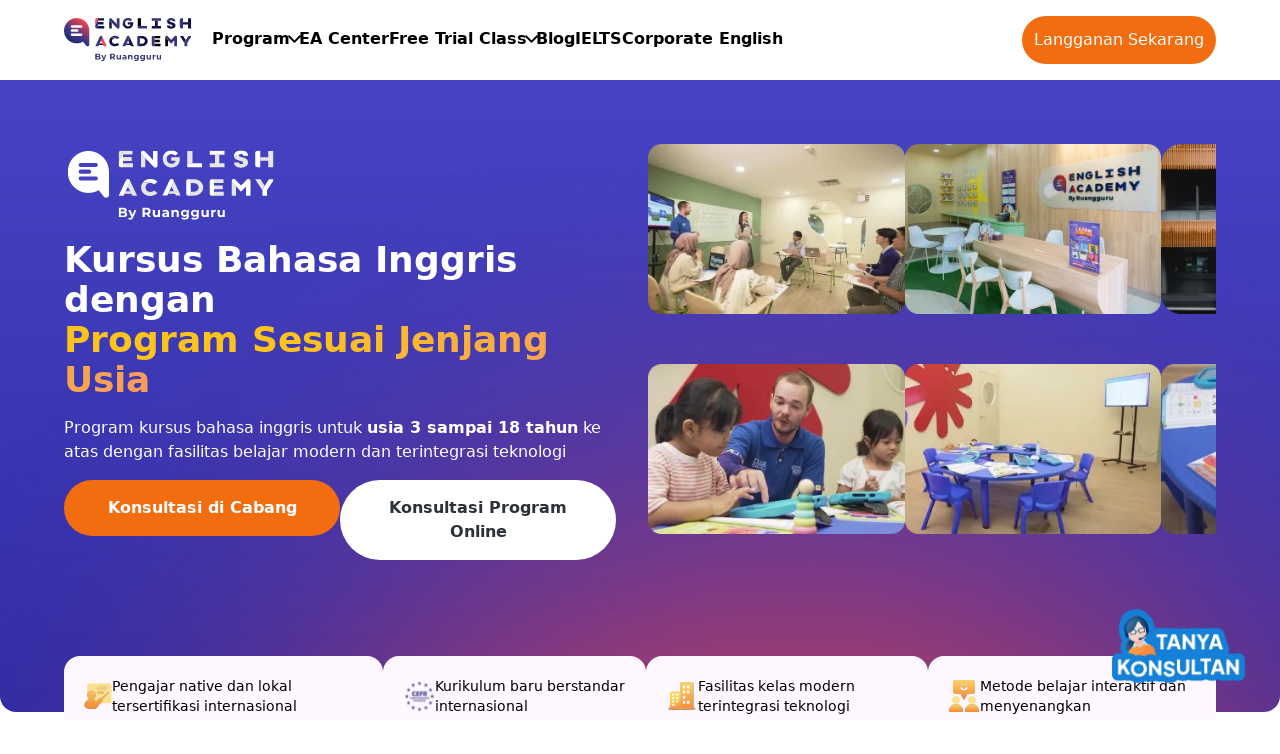

--- FILE ---
content_type: text/html; charset=utf-8
request_url: https://www.english-academy.id/?_ga=2.123964810.1221895634.1649921355-14334398.1649921355
body_size: 29005
content:
<!doctype html>
<html lang="id">
  <head>
    <meta charset="UTF-8" />
    <meta name="author" content="Ruangguru Tech Team" />
    <meta name="publisher" content="PT Ruang Raya Indonesia" />
    <meta name="description" content="Tempat kursus/les bahasa Inggris interaktif dengan kurikulum bersertifikat internasional. Yuk belajar bersama pengajar native & lokal tersertifikasi Internasional." />
    <title>Kursus & Les Bahasa Inggris Online Offline Interaktif dan Bersertifikat</title>
    <link rel="shortcut icon" href="https://cdn-web-2.ruangguru.com/landing-pages/assets/hs/Imported%20images/8a926d84-a349-4173-8412-b3a85da265f9.png?convert=webp" />

    <meta property="og:description" content="Tempat kursus/les bahasa Inggris interaktif dengan kurikulum bersertifikat internasional. Yuk belajar bersama pengajar native & lokal tersertifikasi Internasional." />
    <meta property="og:title" content="Kursus & Les Bahasa Inggris Online Offline Interaktif dan Bersertifikat" />
    <meta name="twitter:description" content="Tempat kursus/les bahasa Inggris interaktif dengan kurikulum bersertifikat internasional. Yuk belajar bersama pengajar native & lokal tersertifikasi Internasional." />
    <meta name="twitter:title" content="Kursus & Les Bahasa Inggris Online Offline Interaktif dan Bersertifikat" />

    <link rel="canonical" href="https://www.english-academy.id/" />

    <meta name="robots" content="index, follow" />
    <meta name="viewport" content="width=device-width, initial-scale=1" />
    <meta name="google-site-verification" content="VJAn1g6wmtTZPpTXh-B4xoSFEkUi5jcV74xQSr6jnOM" />

    <meta property="og:image" content="https://cdn-web-2.ruangguru.com/landing-pages/assets/hs/1%20New%20Icon/ea.png?convert=webp#keepProtocol" />
    <meta property="og:image:width" content="600" />
    <meta property="og:image:height" content="350" />
    <meta name="twitter:image" content="https://cdn-web-2.ruangguru.com/landing-pages/assets/hs/1%20New%20Icon/ea.png?convert=webp#keepProtocol" />
    <meta property="og:url" content="https://www.english-academy.id/" />
    <meta name="twitter:card" content="summary_large_image" />
    <meta http-equiv="Content-Language" content="id" />
    <script src="https://ajax.googleapis.com/ajax/libs/jquery/3.5.1/jquery.min.js"></script>
    <script src="https://unpkg.com/analytics@0.8.1/dist/analytics.min.js"></script>
    <script type="text/javascript" src="https://unpkg.com/analytics-plugin-trackable/dist/analytics-plugin-trackable.min.js"></script>


    <link rel="stylesheet" href="https://cdnjs.cloudflare.com/ajax/libs/slick-carousel/1.9.0/slick.min.css" />

    <style>*,
::before,
::after {
  --tw-border-spacing-x: 0;
  --tw-border-spacing-y: 0;
  --tw-translate-x: 0;
  --tw-translate-y: 0;
  --tw-rotate: 0;
  --tw-skew-x: 0;
  --tw-skew-y: 0;
  --tw-scale-x: 1;
  --tw-scale-y: 1;
  --tw-pan-x:  ;
  --tw-pan-y:  ;
  --tw-pinch-zoom:  ;
  --tw-scroll-snap-strictness: proximity;
  --tw-gradient-from-position:  ;
  --tw-gradient-via-position:  ;
  --tw-gradient-to-position:  ;
  --tw-ordinal:  ;
  --tw-slashed-zero:  ;
  --tw-numeric-figure:  ;
  --tw-numeric-spacing:  ;
  --tw-numeric-fraction:  ;
  --tw-ring-inset:  ;
  --tw-ring-offset-width: 0px;
  --tw-ring-offset-color: #fff;
  --tw-ring-color: rgb(59 130 246 / 0.5);
  --tw-ring-offset-shadow: 0 0 #0000;
  --tw-ring-shadow: 0 0 #0000;
  --tw-shadow: 0 0 #0000;
  --tw-shadow-colored: 0 0 #0000;
  --tw-blur:  ;
  --tw-brightness:  ;
  --tw-contrast:  ;
  --tw-grayscale:  ;
  --tw-hue-rotate:  ;
  --tw-invert:  ;
  --tw-saturate:  ;
  --tw-sepia:  ;
  --tw-drop-shadow:  ;
  --tw-backdrop-blur:  ;
  --tw-backdrop-brightness:  ;
  --tw-backdrop-contrast:  ;
  --tw-backdrop-grayscale:  ;
  --tw-backdrop-hue-rotate:  ;
  --tw-backdrop-invert:  ;
  --tw-backdrop-opacity:  ;
  --tw-backdrop-saturate:  ;
  --tw-backdrop-sepia:  ;
  --tw-contain-size:  ;
  --tw-contain-layout:  ;
  --tw-contain-paint:  ;
  --tw-contain-style:  ;
}

::backdrop {
  --tw-border-spacing-x: 0;
  --tw-border-spacing-y: 0;
  --tw-translate-x: 0;
  --tw-translate-y: 0;
  --tw-rotate: 0;
  --tw-skew-x: 0;
  --tw-skew-y: 0;
  --tw-scale-x: 1;
  --tw-scale-y: 1;
  --tw-pan-x:  ;
  --tw-pan-y:  ;
  --tw-pinch-zoom:  ;
  --tw-scroll-snap-strictness: proximity;
  --tw-gradient-from-position:  ;
  --tw-gradient-via-position:  ;
  --tw-gradient-to-position:  ;
  --tw-ordinal:  ;
  --tw-slashed-zero:  ;
  --tw-numeric-figure:  ;
  --tw-numeric-spacing:  ;
  --tw-numeric-fraction:  ;
  --tw-ring-inset:  ;
  --tw-ring-offset-width: 0px;
  --tw-ring-offset-color: #fff;
  --tw-ring-color: rgb(59 130 246 / 0.5);
  --tw-ring-offset-shadow: 0 0 #0000;
  --tw-ring-shadow: 0 0 #0000;
  --tw-shadow: 0 0 #0000;
  --tw-shadow-colored: 0 0 #0000;
  --tw-blur:  ;
  --tw-brightness:  ;
  --tw-contrast:  ;
  --tw-grayscale:  ;
  --tw-hue-rotate:  ;
  --tw-invert:  ;
  --tw-saturate:  ;
  --tw-sepia:  ;
  --tw-drop-shadow:  ;
  --tw-backdrop-blur:  ;
  --tw-backdrop-brightness:  ;
  --tw-backdrop-contrast:  ;
  --tw-backdrop-grayscale:  ;
  --tw-backdrop-hue-rotate:  ;
  --tw-backdrop-invert:  ;
  --tw-backdrop-opacity:  ;
  --tw-backdrop-saturate:  ;
  --tw-backdrop-sepia:  ;
  --tw-contain-size:  ;
  --tw-contain-layout:  ;
  --tw-contain-paint:  ;
  --tw-contain-style:  ;
}

/*
! tailwindcss v3.4.17 | MIT License | https://tailwindcss.com
*/

/*
1. Prevent padding and border from affecting element width. (https://github.com/mozdevs/cssremedy/issues/4)
2. Allow adding a border to an element by just adding a border-width. (https://github.com/tailwindcss/tailwindcss/pull/116)
*/

*,
::before,
::after {
  box-sizing: border-box;
  /* 1 */
  border-width: 0;
  /* 2 */
  border-style: solid;
  /* 2 */
  border-color: #e5e7eb;
  /* 2 */
}

::before,
::after {
  --tw-content: '';
}

/*
1. Use a consistent sensible line-height in all browsers.
2. Prevent adjustments of font size after orientation changes in iOS.
3. Use a more readable tab size.
4. Use the user's configured `sans` font-family by default.
5. Use the user's configured `sans` font-feature-settings by default.
6. Use the user's configured `sans` font-variation-settings by default.
7. Disable tap highlights on iOS
*/

html,
:host {
  line-height: 1.5;
  /* 1 */
  -webkit-text-size-adjust: 100%;
  /* 2 */
  -moz-tab-size: 4;
  /* 3 */
  -o-tab-size: 4;
  tab-size: 4;
  /* 3 */
  font-family: ui-sans-serif, system-ui, sans-serif, 'Apple Color Emoji', 'Segoe UI Emoji', 'Segoe UI Symbol', 'Noto Color Emoji';
  /* 4 */
  font-feature-settings: normal;
  /* 5 */
  font-variation-settings: normal;
  /* 6 */
  -webkit-tap-highlight-color: transparent;
  /* 7 */
}

/*
1. Remove the margin in all browsers.
2. Inherit line-height from `html` so users can set them as a class directly on the `html` element.
*/

body {
  margin: 0;
  /* 1 */
  line-height: inherit;
  /* 2 */
}

/*
1. Add the correct height in Firefox.
2. Correct the inheritance of border color in Firefox. (https://bugzilla.mozilla.org/show_bug.cgi?id=190655)
3. Ensure horizontal rules are visible by default.
*/

hr {
  height: 0;
  /* 1 */
  color: inherit;
  /* 2 */
  border-top-width: 1px;
  /* 3 */
}

/*
Add the correct text decoration in Chrome, Edge, and Safari.
*/

abbr:where([title]) {
  -webkit-text-decoration: underline dotted;
  text-decoration: underline dotted;
}

/*
Remove the default font size and weight for headings.
*/

h1,
h2,
h3,
h4,
h5,
h6 {
  font-size: inherit;
  font-weight: inherit;
}

/*
Reset links to optimize for opt-in styling instead of opt-out.
*/

a {
  color: inherit;
  text-decoration: inherit;
}

/*
Add the correct font weight in Edge and Safari.
*/

b,
strong {
  font-weight: bolder;
}

/*
1. Use the user's configured `mono` font-family by default.
2. Use the user's configured `mono` font-feature-settings by default.
3. Use the user's configured `mono` font-variation-settings by default.
4. Correct the odd `em` font sizing in all browsers.
*/

code,
kbd,
samp,
pre {
  font-family: ui-monospace, SFMono-Regular, Menlo, Monaco, Consolas, 'Liberation Mono', 'Courier New', monospace;
  /* 1 */
  font-feature-settings: normal;
  /* 2 */
  font-variation-settings: normal;
  /* 3 */
  font-size: 1em;
  /* 4 */
}

/*
Add the correct font size in all browsers.
*/

small {
  font-size: 80%;
}

/*
Prevent `sub` and `sup` elements from affecting the line height in all browsers.
*/

sub,
sup {
  font-size: 75%;
  line-height: 0;
  position: relative;
  vertical-align: baseline;
}

sub {
  bottom: -0.25em;
}

sup {
  top: -0.5em;
}

/*
1. Remove text indentation from table contents in Chrome and Safari. (https://bugs.chromium.org/p/chromium/issues/detail?id=999088, https://bugs.webkit.org/show_bug.cgi?id=201297)
2. Correct table border color inheritance in all Chrome and Safari. (https://bugs.chromium.org/p/chromium/issues/detail?id=935729, https://bugs.webkit.org/show_bug.cgi?id=195016)
3. Remove gaps between table borders by default.
*/

table {
  text-indent: 0;
  /* 1 */
  border-color: inherit;
  /* 2 */
  border-collapse: collapse;
  /* 3 */
}

/*
1. Change the font styles in all browsers.
2. Remove the margin in Firefox and Safari.
3. Remove default padding in all browsers.
*/

button,
input,
optgroup,
select,
textarea {
  font-family: inherit;
  /* 1 */
  font-feature-settings: inherit;
  /* 1 */
  font-variation-settings: inherit;
  /* 1 */
  font-size: 100%;
  /* 1 */
  font-weight: inherit;
  /* 1 */
  line-height: inherit;
  /* 1 */
  letter-spacing: inherit;
  /* 1 */
  color: inherit;
  /* 1 */
  margin: 0;
  /* 2 */
  padding: 0;
  /* 3 */
}

/*
Remove the inheritance of text transform in Edge and Firefox.
*/

button,
select {
  text-transform: none;
}

/*
1. Correct the inability to style clickable types in iOS and Safari.
2. Remove default button styles.
*/

button,
input:where([type='button']),
input:where([type='reset']),
input:where([type='submit']) {
  -webkit-appearance: button;
  /* 1 */
  background-color: transparent;
  /* 2 */
  background-image: none;
  /* 2 */
}

/*
Use the modern Firefox focus style for all focusable elements.
*/

:-moz-focusring {
  outline: auto;
}

/*
Remove the additional `:invalid` styles in Firefox. (https://github.com/mozilla/gecko-dev/blob/2f9eacd9d3d995c937b4251a5557d95d494c9be1/layout/style/res/forms.css#L728-L737)
*/

:-moz-ui-invalid {
  box-shadow: none;
}

/*
Add the correct vertical alignment in Chrome and Firefox.
*/

progress {
  vertical-align: baseline;
}

/*
Correct the cursor style of increment and decrement buttons in Safari.
*/

::-webkit-inner-spin-button,
::-webkit-outer-spin-button {
  height: auto;
}

/*
1. Correct the odd appearance in Chrome and Safari.
2. Correct the outline style in Safari.
*/

[type='search'] {
  -webkit-appearance: textfield;
  /* 1 */
  outline-offset: -2px;
  /* 2 */
}

/*
Remove the inner padding in Chrome and Safari on macOS.
*/

::-webkit-search-decoration {
  -webkit-appearance: none;
}

/*
1. Correct the inability to style clickable types in iOS and Safari.
2. Change font properties to `inherit` in Safari.
*/

::-webkit-file-upload-button {
  -webkit-appearance: button;
  /* 1 */
  font: inherit;
  /* 2 */
}

/*
Add the correct display in Chrome and Safari.
*/

summary {
  display: list-item;
}

/*
Removes the default spacing and border for appropriate elements.
*/

blockquote,
dl,
dd,
h1,
h2,
h3,
h4,
h5,
h6,
hr,
figure,
p,
pre {
  margin: 0;
}

fieldset {
  margin: 0;
  padding: 0;
}

legend {
  padding: 0;
}

ol,
ul,
menu {
  list-style: none;
  margin: 0;
  padding: 0;
}

/*
Reset default styling for dialogs.
*/

dialog {
  padding: 0;
}

/*
Prevent resizing textareas horizontally by default.
*/

textarea {
  resize: vertical;
}

/*
1. Reset the default placeholder opacity in Firefox. (https://github.com/tailwindlabs/tailwindcss/issues/3300)
2. Set the default placeholder color to the user's configured gray 400 color.
*/

input::-moz-placeholder,
textarea::-moz-placeholder {
  opacity: 1;
  /* 1 */
  color: #9ca3af;
  /* 2 */
}

input::placeholder,
textarea::placeholder {
  opacity: 1;
  /* 1 */
  color: #9ca3af;
  /* 2 */
}

/*
Set the default cursor for buttons.
*/

button,
[role='button'] {
  cursor: pointer;
}

/*
Make sure disabled buttons don't get the pointer cursor.
*/

:disabled {
  cursor: default;
}

/*
1. Make replaced elements `display: block` by default. (https://github.com/mozdevs/cssremedy/issues/14)
2. Add `vertical-align: middle` to align replaced elements more sensibly by default. (https://github.com/jensimmons/cssremedy/issues/14#issuecomment-634934210)
   This can trigger a poorly considered lint error in some tools but is included by design.
*/

img,
svg,
video,
canvas,
audio,
iframe,
embed,
object {
  display: block;
  /* 1 */
  vertical-align: middle;
  /* 2 */
}

/*
Constrain images and videos to the parent width and preserve their intrinsic aspect ratio. (https://github.com/mozdevs/cssremedy/issues/14)
*/

img,
video {
  max-width: 100%;
  height: auto;
}

/* Make elements with the HTML hidden attribute stay hidden by default */

[hidden]:where(:not([hidden='until-found'])) {
  display: none;
}

.container {
  width: 100%;
}

@media (min-width: 640px) {
  .container {
    max-width: 640px;
  }
}

@media (min-width: 768px) {
  .container {
    max-width: 768px;
  }
}

@media (min-width: 1024px) {
  .container {
    max-width: 1024px;
  }
}

@media (min-width: 1280px) {
  .container {
    max-width: 1280px;
  }
}

@media (min-width: 1536px) {
  .container {
    max-width: 1536px;
  }
}

.absolute {
  position: absolute;
}

.relative {
  position: relative;
}

.sticky {
  position: sticky;
}

.-right-5 {
  right: -1.25rem;
}

.-top-10 {
  top: -2.5rem;
}

.bottom-0 {
  bottom: 0px;
}

.left-2 {
  left: 0.5rem;
}

.top-3 {
  top: 0.75rem;
}

.col-span-1 {
  grid-column: span 1 / span 1;
}

.col-span-2 {
  grid-column: span 2 / span 2;
}

.m-0 {
  margin: 0px;
}

.m-auto {
  margin: auto;
}

.mx-auto {
  margin-left: auto;
  margin-right: auto;
}

.-mt-10 {
  margin-top: -2.5rem;
}

.-mt-14 {
  margin-top: -3.5rem;
}

.-mt-5-cus {
  margin-top: -1.25rem;
}

.-mt-8 {
  margin-top: -2rem;
}

.mb-0 {
  margin-bottom: 0px;
}

.mb-1-cus {
  margin-bottom: 0.25rem;
}

.mb-10 {
  margin-bottom: 2.5rem;
}

.mb-3-cus {
  margin-bottom: 0.75rem;
}

.mb-5-cus {
  margin-bottom: 1.25rem;
}

.mb-8 {
  margin-bottom: 2rem;
}

.mt-32 {
  margin-top: 8rem;
}

.mt-5-cus {
  margin-top: 1.25rem;
}

.mt-auto {
  margin-top: auto;
}

.block {
  display: block;
}

.flex {
  display: flex;
}

.grid {
  display: grid;
}

.hidden {
  display: none;
}

.h-10 {
  height: 2.5rem;
}

.h-11 {
  height: 2.75rem;
}

.h-12 {
  height: 3rem;
}

.h-20 {
  height: 5rem;
}

.h-24 {
  height: 6rem;
}

.h-28 {
  height: 7rem;
}

.h-36 {
  height: 9rem;
}

.h-4 {
  height: 1rem;
}

.h-40 {
  height: 10rem;
}

.h-44 {
  height: 11rem;
}

.h-48 {
  height: 12rem;
}

.h-5 {
  height: 1.25rem;
}

.h-6 {
  height: 1.5rem;
}

.h-60 {
  height: 15rem;
}

.h-96 {
  height: 24rem;
}

.h-auto {
  height: auto;
}

.h-full {
  height: 100%;
}

.h-max {
  height: -moz-max-content;
  height: max-content;
}

.max-h-40 {
  max-height: 10rem;
}

.w-1_diff_3 {
  width: 33.333333%;
}

.w-24 {
  width: 6rem;
}

.w-80 {
  width: 20rem;
}

.w-full {
  width: 100%;
}

.w-max {
  width: -moz-max-content;
  width: max-content;
}

.min-w-60 {
  min-width: 15rem;
}

.min-w-80 {
  min-width: 20rem;
}

.min-w-max {
  min-width: -moz-max-content;
  min-width: max-content;
}

.max-w-36 {
  max-width: 9rem;
}

.max-w-3xl {
  max-width: 48rem;
}

.max-w-5xl {
  max-width: 64rem;
}

.max-w-xl {
  max-width: 36rem;
}

.flex-1 {
  flex: 1 1 0%;
}

.rotate-180 {
  --tw-rotate: 180deg;
  transform: translate(var(--tw-translate-x), var(--tw-translate-y)) rotate(var(--tw-rotate)) skewX(var(--tw-skew-x)) skewY(var(--tw-skew-y)) scaleX(var(--tw-scale-x)) scaleY(var(--tw-scale-y));
}

.transform {
  transform: translate(var(--tw-translate-x), var(--tw-translate-y)) rotate(var(--tw-rotate)) skewX(var(--tw-skew-x)) skewY(var(--tw-skew-y)) scaleX(var(--tw-scale-x)) scaleY(var(--tw-scale-y));
}

@keyframes pulse {
  50% {
    opacity: 0.5;
  }
}

.animate-pulse {
  animation: pulse 2s cubic-bezier(0.4, 0, 0.6, 1) infinite;
}

@keyframes skeleton-pulse {
  0%,
  100% {
    opacity: 1;
  }

  50% {
    opacity: 0.5;
  }
}

.animate-skeleton-pulse {
  animation: skeleton-pulse 1.5s ease-in-out infinite;
}

.cursor-pointer {
  cursor: pointer;
}

.list-disc {
  list-style-type: disc;
}

.flex-row {
  flex-direction: row;
}

.flex-col {
  flex-direction: column;
}

.flex-col-reverse {
  flex-direction: column-reverse;
}

.flex-wrap {
  flex-wrap: wrap;
}

.items-start {
  align-items: flex-start;
}

.items-center {
  align-items: center;
}

.items-stretch {
  align-items: stretch;
}

.justify-center {
  justify-content: center;
}

.justify-between {
  justify-content: space-between;
}

.gap-1 {
  gap: 0.25rem;
}

.gap-10 {
  gap: 2.5rem;
}

.gap-2 {
  gap: 0.5rem;
}

.gap-3 {
  gap: 0.75rem;
}

.gap-4 {
  gap: 1rem;
}

.space-y-2 > :not([hidden]) ~ :not([hidden]) {
  --tw-space-y-reverse: 0;
  margin-top: calc(0.5rem * calc(1 - var(--tw-space-y-reverse)));
  margin-bottom: calc(0.5rem * var(--tw-space-y-reverse));
}

.space-y-4 > :not([hidden]) ~ :not([hidden]) {
  --tw-space-y-reverse: 0;
  margin-top: calc(1rem * calc(1 - var(--tw-space-y-reverse)));
  margin-bottom: calc(1rem * var(--tw-space-y-reverse));
}

.overflow-hidden {
  overflow: hidden;
}

.overflow-clip {
  overflow: clip;
}

.overflow-x-auto {
  overflow-x: auto;
}

.overflow-y-auto {
  overflow-y: auto;
}

.rounded {
  border-radius: 0.25rem;
}

.rounded-2xl {
  border-radius: 1rem;
}

.rounded-3xl {
  border-radius: 1.5rem;
}

.rounded-full {
  border-radius: 9999px;
}

.rounded-xl {
  border-radius: 0.75rem;
}

.rounded-b-2xl {
  border-bottom-right-radius: 1rem;
  border-bottom-left-radius: 1rem;
}

.rounded-b-lg {
  border-bottom-right-radius: 0.5rem;
  border-bottom-left-radius: 0.5rem;
}

.rounded-t-2xl {
  border-top-left-radius: 1rem;
  border-top-right-radius: 1rem;
}

.rounded-t-3xl {
  border-top-left-radius: 1.5rem;
  border-top-right-radius: 1.5rem;
}

.bg-F8EEFA {
  --tw-bg-opacity: 1;
  background-color: rgb(248 238 250 / var(--tw-bg-opacity, 1));
}

.bg-FEF7FF {
  --tw-bg-opacity: 1;
  background-color: rgb(254 247 255 / var(--tw-bg-opacity, 1));
}

.bg-ctamain {
  --tw-bg-opacity: 1;
  background-color: rgb(242 109 15 / var(--tw-bg-opacity, 1));
}

.bg-gray-200 {
  --tw-bg-opacity: 1;
  background-color: rgb(229 231 235 / var(--tw-bg-opacity, 1));
}

.bg-indigo-50 {
  --tw-bg-opacity: 1;
  background-color: rgb(238 242 255 / var(--tw-bg-opacity, 1));
}

.bg-white {
  --tw-bg-opacity: 1;
  background-color: rgb(255 255 255 / var(--tw-bg-opacity, 1));
}

.p-1-cus {
  padding: 0.25rem;
}

.p-2-cus {
  padding: 0.5rem;
}

.p-3-cus {
  padding: 0.75rem;
}

.p-4-cus {
  padding: 1rem;
}

.p-5-cus {
  padding: 1.25rem;
}

.px-10 {
  padding-left: 2.5rem;
  padding-right: 2.5rem;
}

.px-3-cus {
  padding-left: 0.75rem;
  padding-right: 0.75rem;
}

.px-5-cus {
  padding-left: 1.25rem;
  padding-right: 1.25rem;
}

.py-10 {
  padding-top: 2.5rem;
  padding-bottom: 2.5rem;
}

.py-16 {
  padding-top: 4rem;
  padding-bottom: 4rem;
}

.py-2-cus {
  padding-top: 0.5rem;
  padding-bottom: 0.5rem;
}

.py-3-cus {
  padding-top: 0.75rem;
  padding-bottom: 0.75rem;
}

.py-4-cus {
  padding-top: 1rem;
  padding-bottom: 1rem;
}

.pb-1-cus {
  padding-bottom: 0.25rem;
}

.pb-10 {
  padding-bottom: 2.5rem;
}

.pb-14 {
  padding-bottom: 3.5rem;
}

.pb-3-cus {
  padding-bottom: 0.75rem;
}

.pb-4-cus {
  padding-bottom: 1rem;
}

.pb-5-cus {
  padding-bottom: 1.25rem;
}

.pl-12 {
  padding-left: 3rem;
}

.pl-6 {
  padding-left: 1.5rem;
}

.pr-3-cus {
  padding-right: 0.75rem;
}

.pt-14 {
  padding-top: 3.5rem;
}

.pt-2-cus {
  padding-top: 0.5rem;
}

.pt-3-cus {
  padding-top: 0.75rem;
}

.text-center {
  text-align: center;
}

.text-2xl {
  font-size: 1.5rem;
  line-height: 2rem;
}

.text-base {
  font-size: 1rem;
  line-height: 1.5rem;
}

.text-lg {
  font-size: 1.125rem;
  line-height: 1.75rem;
}

.text-sm {
  font-size: 0.875rem;
  line-height: 1.25rem;
}

.text-xl {
  font-size: 1.25rem;
  line-height: 1.75rem;
}

.text-xs {
  font-size: 0.75rem;
  line-height: 1rem;
}

.font-bold {
  font-weight: 700;
}

.font-semibold {
  font-weight: 600;
}

.text-20A4B0 {
  --tw-text-opacity: 1;
  color: rgb(32 164 176 / var(--tw-text-opacity, 1));
}

.text-3C38B5 {
  --tw-text-opacity: 1;
  color: rgb(60 56 181 / var(--tw-text-opacity, 1));
}

.text-4D5CB5 {
  --tw-text-opacity: 1;
  color: rgb(77 92 181 / var(--tw-text-opacity, 1));
}

.text-gray-500 {
  --tw-text-opacity: 1;
  color: rgb(107 114 128 / var(--tw-text-opacity, 1));
}

.text-gray-600 {
  --tw-text-opacity: 1;
  color: rgb(75 85 99 / var(--tw-text-opacity, 1));
}

.text-gray-700 {
  --tw-text-opacity: 1;
  color: rgb(55 65 81 / var(--tw-text-opacity, 1));
}

.text-gray-900 {
  --tw-text-opacity: 1;
  color: rgb(17 24 39 / var(--tw-text-opacity, 1));
}

.text-softblack {
  --tw-text-opacity: 1;
  color: rgb(44 49 58 / var(--tw-text-opacity, 1));
}

.text-white {
  --tw-text-opacity: 1;
  color: rgb(255 255 255 / var(--tw-text-opacity, 1));
}

.underline {
  text-decoration-line: underline;
}

.shadow-md {
  --tw-shadow: 0 4px 6px -1px rgb(0 0 0 / 0.1), 0 2px 4px -2px rgb(0 0 0 / 0.1);
  --tw-shadow-colored: 0 4px 6px -1px var(--tw-shadow-color), 0 2px 4px -2px var(--tw-shadow-color);
  box-shadow: var(--tw-ring-offset-shadow, 0 0 #0000), var(--tw-ring-shadow, 0 0 #0000), var(--tw-shadow);
}

.ring-1 {
  --tw-ring-offset-shadow: var(--tw-ring-inset) 0 0 0 var(--tw-ring-offset-width) var(--tw-ring-offset-color);
  --tw-ring-shadow: var(--tw-ring-inset) 0 0 0 calc(1px + var(--tw-ring-offset-width)) var(--tw-ring-color);
  box-shadow: var(--tw-ring-offset-shadow), var(--tw-ring-shadow), var(--tw-shadow, 0 0 #0000);
}

.ring-2 {
  --tw-ring-offset-shadow: var(--tw-ring-inset) 0 0 0 var(--tw-ring-offset-width) var(--tw-ring-offset-color);
  --tw-ring-shadow: var(--tw-ring-inset) 0 0 0 calc(2px + var(--tw-ring-offset-width)) var(--tw-ring-color);
  box-shadow: var(--tw-ring-offset-shadow), var(--tw-ring-shadow), var(--tw-shadow, 0 0 #0000);
}

.ring-inset {
  --tw-ring-inset: inset;
}

.ring-gray-200 {
  --tw-ring-opacity: 1;
  --tw-ring-color: rgb(229 231 235 / var(--tw-ring-opacity, 1));
}

.ring-gray-300 {
  --tw-ring-opacity: 1;
  --tw-ring-color: rgb(209 213 219 / var(--tw-ring-opacity, 1));
}

.ring-white {
  --tw-ring-opacity: 1;
  --tw-ring-color: rgb(255 255 255 / var(--tw-ring-opacity, 1));
}

.filter {
  filter: var(--tw-blur) var(--tw-brightness) var(--tw-contrast) var(--tw-grayscale) var(--tw-hue-rotate) var(--tw-invert) var(--tw-saturate) var(--tw-sepia) var(--tw-drop-shadow);
}

.transition-all {
  transition-property: all;
  transition-timing-function: cubic-bezier(0.4, 0, 0.2, 1);
  transition-duration: 150ms;
}

.page-center {
  width: 92%;
  max-width: 1200px;
  margin: 0 auto;
}

.page-center-ext {
  width: 95%;
  max-width: 1400px;
  margin: 0 auto;
}

.mx-auto-cus {
  margin-left: auto;
  margin-right: auto;
}

.text-center-cus {
  text-align: center;
}

.ml-auto-cus {
  margin-left: auto;
}

.mr-auto-cus {
  margin-right: auto;
}

.w-full-cus {
  width: 100%;
}

.hidden-cus {
  display: none;
}

/* .hero {
  background:
  url('https://cdn-web-2.ruangguru.com/landing-pages/assets/df2855ec-659f-4314-80af-7081cd509d24.png'),
  url('https://cdn-web-2.ruangguru.com/landing-pages/assets/40eddb32-dc54-4baf-9af5-d97512162b16.png'),
  linear-gradient(36deg, #11194a -3.27%, #2a388e 35.1%, #702281 87.17%, #9a0912 106.36%),
  linear-gradient(180deg, #4845c5 0%, #302da7 100%);
  background-size: 100% auto, 100% auto, 100% 100%, 100% 100%;
  background-position: top, bottom, bottom right, center;
  background-repeat: no-repeat;
} */

.hero {
  background: url('https://cdn-web-2.ruangguru.com/landing-pages/assets/df2855ec-659f-4314-80af-7081cd509d24.png?convert=webp'),
    url('https://cdn-web-2.ruangguru.com/landing-pages/assets/40eddb32-dc54-4baf-9af5-d97512162b16.png?convert=webp'),
    url('https://cdn-web-2.ruangguru.com/landing-pages/assets/e550c8bf-98d1-406d-aee3-07bd4770e3de.png?convert=webp'), linear-gradient(180deg, #4845c5 0%, #302da7 100%);
  background-size:
    100% auto,
    100% auto,
    auto 100%,
    100% 100%;
  background-position:
    top,
    bottom,
    bottom right,
    center;
  background-repeat: no-repeat;
}

@media (min-width: 768px) {
  .hero {
    background: url('https://cdn-web-2.ruangguru.com/landing-pages/assets/e550c8bf-98d1-406d-aee3-07bd4770e3de.png?convert=webp'), linear-gradient(180deg, #4845c5 0%, #302da7 100%);
    background-size:
      auto 100%,
      100% 100%;
    background-position:
      bottom right,
      center;
    background-repeat: no-repeat;
  }
}

.program {
  background: none;
  --tw-text-opacity: 1;
  color: rgb(44 49 58 / var(--tw-text-opacity, 1));
}

.program.active {
  background-color: #6073e2;
  --tw-text-opacity: 1;
  color: rgb(255 255 255 / var(--tw-text-opacity, 1));
}

.package-detail::after {
  width: 100%;
  height: 20px;
  bottom: 0;
  background: linear-gradient(to top, white, transparent);
}

.main-testimoni {
  background: url('https://cdn-web-2.ruangguru.com/landing-pages/assets/9af5e21f-d944-4b25-9bfc-90174b80948b.png?convert=webp');
  background-size: auto;
  background-position: right;
  background-repeat: no-repeat;
}

.region-pills {
  text-decoration: none;
  outline: none;
  --tw-bg-opacity: 1;
  background-color: rgb(255 255 255 / var(--tw-bg-opacity, 1));
}

.region-pills.active {
  background-color: #2196f3;
  --tw-text-opacity: 1;
  color: rgb(255 255 255 / var(--tw-text-opacity, 1));
}

.branch-item {
  background-color: white;
}

.branch-item.active {
  border: 1px solid #265e9b !important;
  border-radius: 12px;
  padding: 12px;
  background-color: #eceef8;
}

.cta-branch {
  display: none;
}

.branch-item.active .cta-branch {
  display: flex;
}

.online-program {
  cursor: pointer;
  --tw-bg-opacity: 1;
  background-color: rgb(255 255 255 / var(--tw-bg-opacity, 1));
  --tw-ring-offset-shadow: var(--tw-ring-inset) 0 0 0 var(--tw-ring-offset-width) var(--tw-ring-offset-color);
  --tw-ring-shadow: var(--tw-ring-inset) 0 0 0 calc(2px + var(--tw-ring-offset-width)) var(--tw-ring-color);
  box-shadow: var(--tw-ring-offset-shadow), var(--tw-ring-shadow), var(--tw-shadow, 0 0 #0000);
  --tw-ring-inset: inset;
  --tw-ring-opacity: 1;
  --tw-ring-color: rgb(229 231 235 / var(--tw-ring-opacity, 1));
}

.online-program.active {
  cursor: pointer;
  --tw-bg-opacity: 1;
  background-color: rgb(199 210 254 / var(--tw-bg-opacity, 1));
  --tw-ring-offset-shadow: var(--tw-ring-inset) 0 0 0 var(--tw-ring-offset-width) var(--tw-ring-offset-color);
  --tw-ring-shadow: var(--tw-ring-inset) 0 0 0 calc(2px + var(--tw-ring-offset-width)) var(--tw-ring-color);
  box-shadow: var(--tw-ring-offset-shadow), var(--tw-ring-shadow), var(--tw-shadow, 0 0 #0000);
  --tw-ring-inset: inset;
  --tw-ring-opacity: 1;
  --tw-ring-color: rgb(79 70 229 / var(--tw-ring-opacity, 1));
}

.online-program {
  --tw-text-opacity: 1;
  color: rgb(44 49 58 / var(--tw-text-opacity, 1));
}

.branch-item {
  border: 1px solid transparent;
  border-radius: 12px;
  padding: 12px;
}

.card-branch {
  background: linear-gradient(146deg, #4845c5 50.07%, #b14ec6 100.07%), linear-gradient(90deg, rgba(191, 103, 210, 0.16) 0%, rgba(255, 255, 255, 0.16) 60%, rgba(191, 103, 210, 0.16) 100%), #fff;
}

.place-card {
  display: none !important;
}

.placement-test {
  background: url('https://cdn-web-2.ruangguru.com/landing-pages/assets/840cb46c-d89c-46b6-b310-53e17d445203.png?convert=webp'),
    url('https://cdn-web-2.ruangguru.com/landing-pages/assets/c13d7c43-7706-4fdd-912f-7debaba5168f.png?convert=webp'), linear-gradient(to right, #4845c5 50%, #b14ec6 100%);
  background-size:
    auto 100%,
    auto 100%,
    100% 100%;
  background-position: left, right, center;
  background-repeat: no-repeat;
}

.testimoni-item {
  background: url('https://cdn-web-2.ruangguru.com/landing-pages/assets/aab2bf8d-b59a-44f1-86c8-59b48d683453.png?convert=webp');
  background-size: auto;
  background-position: top right;
  background-repeat: no-repeat;
}

.slick-dots {
  bottom: 15px;
}

/* Custom Slick Dots Styling for Testimoni */

.testimoni-slick .slick-dots {
  bottom: -50px;
  text-align: center;
  list-style: none;
  padding: 0;
  margin: 0;
}

.testimoni-slick .slick-dots li {
  display: inline-block;
  margin: 0 5px;
  list-style: none;
}

.testimoni-slick .slick-dots li button {
  width: 12px;
  height: 12px;
  border-radius: 50%;
  border: none;
  background-color: transparent !important;
  cursor: pointer;
  transition: background-color 0.3s ease;
  font-size: 0 !important;
  line-height: 0 !important;
  padding: 0 !important;
  text-indent: -9999px;
  overflow: hidden;
  outline: none;
}

.testimoni-slick .slick-dots li button:before {
  display: none !important;
  content: none !important;
}

.testimoni-slick .slick-dots li.slick-active button {
  background-color: #255690 !important;
}

.testimoni-slick .slick-dots li button:hover {
  background-color: rgba(37, 86, 144, 0.7) !important;
}

.slick-list {
  padding-bottom: 5px;
}

/* Add gaps between slick slides */

.prestasi-slick .slick-slide {
  margin: 0 10px;
  /* 10px on each side = 20px total gap */
}

.prestasi-slick .slick-list {
  margin: 0 -10px;
  /* Compensate for slide margins */
}

.testimoni-slick .slick-slide {
  margin: 0 10px;
  /* 10px on each side = 20px total gap */
}

.testimoni-slick .slick-list {
  margin: 0 -10px;
  /* Compensate for slide margins */
}

.text-gradient-1 {
  background: linear-gradient(to right, #fcc41b 40%, #f69c5d 100%);
  -webkit-background-clip: text;
  -webkit-text-fill-color: transparent;
  background-clip: text;
}

.accordion {
  width: 100%;
  padding-top: 10px;
  margin-top: 10px;
  border-bottom: 1px dashed #dadfea;
}

.panel {
  padding-top: 10px;
}

.panel-group {
  background: #f7f7ff;
}

/* Infinite Running Image Animation */

#runningImage1,
#runningImage2 {
  display: flex;
  gap: 16px;
  width: -moz-fit-content;
  width: fit-content;
  will-change: transform;
}

#runningImage1 img,
#runningImage2 img {
  flex-shrink: 0;
  height: 100px;
  width: auto;
  -o-object-fit: contain;
  object-fit: contain;
}

@media (min-width: 768px) {
  #runningImage1 img,
  #runningImage2 img {
    height: 170px;
  }
}

/* FAQ Accordion Arrow Rotation */

/* Slick Keseruan - Show half slide on the right */

#slick-keseruan {
  direction: ltr;
}

#slick-keseruan .slick-slide {
  direction: ltr;
  margin: 0 12px;
  /* 12px on each side = 24px total gap */
}

#slick-keseruan .slick-list {
  margin: 0 -12px;
  /* Compensate for slide margins */
}

#slick-keseruan .slick-track {
  display: flex;
  direction: ltr;
}

@media (min-width: 768px) {
  #slick-keseruan .slick-track {
    margin-left: -175px;
  }
}

/* Custom Slick Dots Styling for slick-keseruan */

#slick-keseruan-dots {
  text-align: left;
  list-style: none;
  padding: 0;
  margin: 0;
  display: flex !important;
  align-items: center;
  gap: 8px;
}

#slick-keseruan-dots ul {
  display: flex !important;
  align-items: center;
  gap: 8px;
  list-style: none;
  padding: 0;
  margin: 0;
}

#slick-keseruan-dots .slick-dots {
  display: flex !important;
  align-items: center;
  gap: 8px;
  list-style: none;
  padding: 0;
  margin: 0;
}

#slick-keseruan-dots .slick-dots li {
  display: inline-block;
  margin: 0;
  list-style: none;
  transition: all 0.3s ease;
  display: flex;
  align-items: center;
  justify-content: center;
  width: 16px;
  height: 16px;
}

#slick-keseruan-dots .slick-dots li button {
  width: 10px;
  height: 10px;
  border-radius: 50%;
  border: none;
  background-color: #959dac !important;
  cursor: pointer;
  transition: all 0.3s ease;
  font-size: 0 !important;
  line-height: 0 !important;
  padding: 0 !important;
  text-indent: -9999px;
  overflow: hidden;
  outline: none;
  display: block;
  position: relative;
  top: 50%;
  left: 50%;
  /* transform: translate(-50%, -50%); */
}

#slick-keseruan-dots .slick-dots li button:before {
  display: none !important;
  content: none !important;
}

#slick-keseruan-dots .slick-dots li.slick-active button {
  width: 16px;
  height: 16px;
  background-color: #495ccb !important;
}

#slick-keseruan-dots .slick-dots li button:hover {
  background-color: #495ccb !important;
  opacity: 0.7;
}

/* Custom Arrow Styling for slick-keseruan */

.slick-keseruan-arrows-prev,
.slick-keseruan-arrows-next {
  cursor: pointer;
  transition: opacity 0.3s ease;
}

.slick-keseruan-arrows-prev:hover,
.slick-keseruan-arrows-next:hover {
  opacity: 0.7;
}

/* Slick Cerita - Show half slide on the right */

#slick-cerita {
  direction: ltr;
}

#slick-cerita .slick-slide {
  direction: ltr;
  margin: 0 12px;
  /* 12px on each side = 24px total gap */
}

#slick-cerita .slick-list {
  margin: 0 -12px;
  /* Compensate for slide margins */
}

#slick-cerita .slick-track {
  display: flex;
  direction: ltr;
}

/* Custom Slick Dots Styling for slick-cerita */

#slick-cerita-dots {
  text-align: left;
  list-style: none;
  padding: 0;
  margin: 0;
  display: flex !important;
  align-items: center;
  gap: 8px;
}

#slick-cerita-dots ul {
  display: flex !important;
  align-items: center;
  gap: 8px;
  list-style: none;
  padding: 0;
  margin: 0;
}

#slick-cerita-dots .slick-dots {
  display: flex !important;
  align-items: center;
  gap: 8px;
  list-style: none;
  padding: 0;
  margin: 0;
}

#slick-cerita-dots .slick-dots li {
  display: inline-block;
  margin: 0;
  list-style: none;
  transition: all 0.3s ease;
  display: flex;
  align-items: center;
  justify-content: center;
  width: 16px;
  height: 16px;
}

#slick-cerita-dots .slick-dots li button {
  width: 10px;
  height: 10px;
  border-radius: 50%;
  border: none;
  background-color: #959dac !important;
  cursor: pointer;
  transition: all 0.3s ease;
  font-size: 0 !important;
  line-height: 0 !important;
  padding: 0 !important;
  text-indent: -9999px;
  overflow: hidden;
  outline: none;
  display: block;
  position: relative;
  top: 50%;
  left: 50%;
}

#slick-cerita-dots .slick-dots li button:before {
  display: none !important;
  content: none !important;
}

#slick-cerita-dots .slick-dots li.slick-active button {
  width: 16px;
  height: 16px;
  background-color: #495ccb !important;
}

#slick-cerita-dots .slick-dots li button:hover {
  background-color: #495ccb !important;
  opacity: 0.7;
}

/* Custom Arrow Styling for slick-cerita */

.slick-cerita-arrows-prev,
.slick-cerita-arrows-next {
  cursor: pointer;
  transition: opacity 0.3s ease;
}

.slick-cerita-arrows-prev:hover,
.slick-cerita-arrows-next:hover {
  opacity: 0.7;
}

/* Slick Testimoni - Show half slide on the right */

#slick-testimoni {
  direction: ltr;
}

#slick-testimoni .slick-slide {
  direction: ltr;
  margin: 0 12px;
  /* 12px on each side = 24px total gap */
}

#slick-testimoni .slick-list {
  margin: 0 -20px;
  /* Compensate for slide margins */
}

#slick-testimoni .slick-track {
  display: flex;
  direction: ltr;
  /* margin-left: -175px; */
}

@media (min-width: 768px) {
  #slick-testimoni .slick-track {
    margin-left: -175px;
  }
}

/* Custom Slick Dots Styling for slick-testimoni */

#slick-testimoni-dots {
  text-align: left;
  list-style: none;
  padding: 0;
  margin: 0;
  display: flex !important;
  align-items: center;
  gap: 8px;
}

#slick-testimoni-dots ul {
  display: flex !important;
  align-items: center;
  gap: 8px;
  list-style: none;
  padding: 0;
  margin: 0;
}

#slick-testimoni-dots .slick-dots {
  display: flex !important;
  align-items: center;
  gap: 8px;
  list-style: none;
  padding: 0;
  margin: 0;
}

#slick-testimoni-dots .slick-dots li {
  display: inline-block;
  margin: 0;
  list-style: none;
  transition: all 0.3s ease;
  display: flex;
  align-items: center;
  justify-content: center;
  width: 16px;
  height: 16px;
}

#slick-testimoni-dots .slick-dots li button {
  width: 10px;
  height: 10px;
  border-radius: 50%;
  border: none;
  background-color: #959dac !important;
  cursor: pointer;
  transition: all 0.3s ease;
  font-size: 0 !important;
  line-height: 0 !important;
  padding: 0 !important;
  text-indent: -9999px;
  overflow: hidden;
  outline: none;
  display: block;
  position: relative;
  top: 50%;
  left: 50%;
}

#slick-testimoni-dots .slick-dots li button:before {
  display: none !important;
  content: none !important;
}

#slick-testimoni-dots .slick-dots li.slick-active button {
  width: 16px;
  height: 16px;
  background-color: #495ccb !important;
}

#slick-testimoni-dots .slick-dots li button:hover {
  background-color: #495ccb !important;
  opacity: 0.7;
}

/* Custom Arrow Styling for slick-testimoni */

.slick-testimoni-arrows-prev,
.slick-testimoni-arrows-next {
  cursor: pointer;
  transition: opacity 0.3s ease;
}

.slick-testimoni-arrows-prev:hover,
.slick-testimoni-arrows-next:hover {
  opacity: 0.7;
}

/* Slick Teacher - Show half slide on the right */

#slick-teacher {
  direction: ltr;
}

#slick-teacher .slick-slide {
  direction: ltr;
  margin: 0 12px;
  /* 12px on each side = 24px total gap */
}

#slick-teacher .slick-list {
  margin: 0 -12px;
  /* Compensate for slide margins */
}

#slick-teacher .slick-track {
  display: flex !important;
  direction: ltr;
  align-items: stretch;
}

@media (min-width: 768px) {
  #slick-teacher .slick-track {
    margin-left: -175px;
  }
}

#slick-teacher .slick-slide {
  height: auto;
  display: flex !important;
}

#slick-teacher .slick-slide > div {
  height: 100%;
  display: flex;
}

#slick-teacher .teacher-item {
  height: 100%;
  display: flex !important;
  flex-direction: column;
  width: 100%;
}

/* Custom Slick Dots Styling for slick-teacher */

#slick-teacher-dots {
  text-align: left;
  list-style: none;
  padding: 0;
  margin: 0;
  display: flex !important;
  align-items: center;
  gap: 8px;
}

#slick-teacher-dots ul {
  display: flex !important;
  align-items: center;
  gap: 8px;
  list-style: none;
  padding: 0;
  margin: 0;
}

#slick-teacher-dots .slick-dots {
  display: flex !important;
  align-items: center;
  gap: 8px;
  list-style: none;
  padding: 0;
  margin: 0;
}

#slick-teacher-dots .slick-dots li {
  display: inline-block;
  margin: 0;
  list-style: none;
  transition: all 0.3s ease;
  display: flex;
  align-items: center;
  justify-content: center;
  width: 16px;
  height: 16px;
}

#slick-teacher-dots .slick-dots li button {
  width: 10px;
  height: 10px;
  border-radius: 50%;
  border: none;
  background-color: #959dac !important;
  cursor: pointer;
  transition: all 0.3s ease;
  font-size: 0 !important;
  line-height: 0 !important;
  padding: 0 !important;
  text-indent: -9999px;
  overflow: hidden;
  outline: none;
  display: block;
  position: relative;
  top: 50%;
  left: 50%;
}

#slick-teacher-dots .slick-dots li button:before {
  display: none !important;
  content: none !important;
}

#slick-teacher-dots .slick-dots li.slick-active button {
  width: 16px;
  height: 16px;
  background-color: #495ccb !important;
}

#slick-teacher-dots .slick-dots li button:hover {
  background-color: #495ccb !important;
  opacity: 0.7;
}

/* Custom Arrow Styling for slick-teacher */

.slick-teacher-arrows-prev,
.slick-teacher-arrows-next {
  cursor: pointer;
  transition: opacity 0.3s ease;
}

.slick-teacher-arrows-prev:hover,
.slick-teacher-arrows-next:hover {
  opacity: 0.7;
}

/* Slick Article Carousel */

#slick-article {
  direction: ltr;
}

#slick-article .slick-slide {
  direction: ltr;
  margin: 0 12px;
  /* 12px on each side = 24px total gap */
}

#slick-article .slick-list {
  margin: 0 -12px;
  /* Compensate for slide margins */
}

#slick-article .slick-track {
  display: flex;
  direction: ltr;
}

/* Custom Slick Dots Styling for slick-article */

#slick-article-dots {
  text-align: left;
  list-style: none;
  padding: 0;
  margin: 0;
  display: flex !important;
  gap: 8px;
}

#slick-article-dots ul {
  display: flex !important;
  align-items: center;
  gap: 8px;
  list-style: none;
  padding: 0;
  margin: 0;
}

#slick-article-dots .slick-dots {
  display: flex !important;
  align-items: center;
  gap: 8px;
  list-style: none;
  padding: 0;
  margin: 0;
}

#slick-article-dots .slick-dots li {
  display: inline-block;
  margin: 0;
  list-style: none;
  transition: all 0.3s ease;
  display: flex;
  align-items: center;
  justify-content: center;
  width: 16px;
  height: 16px;
  padding: 0;
}

#slick-article-dots .slick-dots li button {
  width: 10px;
  height: 10px;
  border-radius: 50%;
  border: none;
  background-color: #959dac !important;
  padding: 0;
  margin: 0;
  cursor: pointer;
  font-size: 0;
  line-height: 0;
  display: block;
  outline: none;
  transition: all 0.3s ease;
}

#slick-article-dots .slick-dots li button:before {
  display: none !important;
  content: none !important;
}

#slick-article-dots .slick-dots li.slick-active button {
  width: 16px;
  height: 16px;
  background-color: #495ccb !important;
}

#slick-article-dots .slick-dots li button:hover {
  background-color: #495ccb !important;
  opacity: 0.7;
}

/* Custom Arrow Styling for slick-article */

.slick-article-arrows-prev,
.slick-article-arrows-next {
  cursor: pointer;
  transition: opacity 0.3s ease;
}

.slick-article-arrows-prev:hover,
.slick-article-arrows-next:hover {
  opacity: 0.7;
}

/* Modal Video Styles */

@keyframes modal-video {
  from {
    opacity: 0;
  }

  to {
    opacity: 1;
  }
}

@keyframes modal-video-inner {
  from {
    transform: translate(0, 100px);
  }

  to {
    transform: translate(0, 0);
  }
}

.modal-video {
  position: fixed;
  padding: 1rem;
  top: 0;
  left: 0;
  width: 100%;
  height: 100%;
  background-color: rgba(0, 0, 0, 0.8);
  z-index: 1000000;
  cursor: pointer;
  opacity: 1;
  animation-timing-function: ease-out;
  animation-duration: 0.3s;
  animation-name: modal-video;
  transition: opacity 0.3s ease-out;
}

.modal-video-close {
  opacity: 0;
}

.modal-video-close .modal-video-movie-wrap {
  transform: translate(0, 100px);
}

.modal-video-body {
  max-width: 940px;
  width: 100%;
  height: 100%;
  margin: 0 auto;
  display: table;
}

.modal-video-inner {
  display: table-cell;
  vertical-align: middle;
  width: 100%;
  height: 100%;
}

.modal-video-movie-wrap {
  width: 100%;
  height: 0;
  position: relative;
  padding-bottom: 56.25%;
  background-color: #333;
  animation-timing-function: ease-out;
  animation-duration: 0.3s;
  animation-name: modal-video-inner;
  transform: translate(0, 0);
  transition: transform 0.3s ease-out;
}

.modal-video-movie-wrap iframe {
  position: absolute;
  top: 0;
  left: 0;
  width: 100%;
  height: 100%;
}

.modal-video-close-btn {
  position: absolute;
  z-index: 2;
  top: -35px;
  right: -5px;
  display: inline-block;
  width: 35px;
  height: 35px;
  overflow: hidden;
  border: 0;
  background: transparent;
}

.modal-video-close-btn:before {
  transform: rotate(45deg);
}

.modal-video-close-btn:after {
  transform: rotate(-45deg);
}

.modal-video-close-btn:before,
.modal-video-close-btn:after {
  content: '';
  position: absolute;
  height: 2px;
  width: 100%;
  top: 50%;
  left: 0;
  background: #fff;
  border-radius: 5px;
  margin-top: -6px;
}

/* Equal height for testimonial items */

.testimoni-item {
  height: 100%;
  display: flex;
  flex-direction: column;
  box-shadow: 5px 5px 10px 5px rgba(0, 0, 0, 0.1);
}

.testimoni-item p:last-child {
  flex-grow: 1;
  /* display: flex;
  align-items: flex-end; */
}

/* Ensure slick carousel items have equal height */

#slick-testimoni .slick-slide {
  height: auto;
}

#slick-testimoni .slick-slide > div {
  height: 100%;
}

@media (min-width: 768px) {
  .md\:absolute {
    position: absolute;
  }

  .md\:top-40 {
    top: 10rem;
  }

  .md\:-mt-14 {
    margin-top: -3.5rem;
  }

  .md\:mt-0 {
    margin-top: 0px;
  }

  .md\:flex {
    display: flex;
  }

  .md\:hidden {
    display: none;
  }

  .md\:h-28 {
    height: 7rem;
  }

  .md\:h-36 {
    height: 9rem;
  }

  .md\:h-40 {
    height: 10rem;
  }

  .md\:h-8 {
    height: 2rem;
  }

  .md\:h-80 {
    height: 20rem;
  }

  .md\:h-96 {
    height: 24rem;
  }

  .md\:h-full {
    height: 100%;
  }

  .md\:w-1_diff_2 {
    width: 50%;
  }

  .md\:w-1_diff_3 {
    width: 33.333333%;
  }

  .md\:w-2_diff_3 {
    width: 66.666667%;
  }

  .md\:w-620px {
    width: 620px;
  }

  .md\:w-80 {
    width: 20rem;
  }

  .md\:w-96 {
    width: 24rem;
  }

  .md\:w-auto {
    width: auto;
  }

  .md\:grid-cols-2 {
    grid-template-columns: repeat(2, minmax(0, 1fr));
  }

  .md\:flex-row {
    flex-direction: row;
  }

  .md\:flex-wrap {
    flex-wrap: wrap;
  }

  .md\:items-start {
    align-items: flex-start;
  }

  .md\:justify-center {
    justify-content: center;
  }

  .md\:gap-3 {
    gap: 0.75rem;
  }

  .md\:gap-5 {
    gap: 1.25rem;
  }

  .md\:rounded-bl-2xl {
    border-bottom-left-radius: 1rem;
  }

  .md\:rounded-tl-2xl {
    border-top-left-radius: 1rem;
  }

  .md\:p-10 {
    padding: 2.5rem;
  }

  .md\:p-16 {
    padding: 4rem;
  }

  .md\:p-5-cus {
    padding: 1.25rem;
  }

  .md\:py-0 {
    padding-top: 0px;
    padding-bottom: 0px;
  }

  .md\:py-20 {
    padding-top: 5rem;
    padding-bottom: 5rem;
  }

  .md\:pb-20 {
    padding-bottom: 5rem;
  }

  .md\:pr-4-cus {
    padding-right: 1rem;
  }

  .md\:text-3xl {
    font-size: 1.875rem;
    line-height: 2.25rem;
  }

  .md\:text-4xl {
    font-size: 2.25rem;
    line-height: 2.5rem;
  }

  .md\:text-base {
    font-size: 1rem;
    line-height: 1.5rem;
  }

  .md\:text-lg {
    font-size: 1.125rem;
    line-height: 1.75rem;
  }

  .md\:text-sm {
    font-size: 0.875rem;
    line-height: 1.25rem;
  }
}
    </style>
    <script type="module" crossorigin src="https://cdn-web-2.ruangguru.com/landing-page-web/public/staticpages/www.english-academy.id/assets/index-CuXJwuyy.js"></script>
  </head>

  <body>
    <style>*,
::before,
::after {
  --tw-border-spacing-x: 0;
  --tw-border-spacing-y: 0;
  --tw-translate-x: 0;
  --tw-translate-y: 0;
  --tw-rotate: 0;
  --tw-skew-x: 0;
  --tw-skew-y: 0;
  --tw-scale-x: 1;
  --tw-scale-y: 1;
  --tw-pan-x:  ;
  --tw-pan-y:  ;
  --tw-pinch-zoom:  ;
  --tw-scroll-snap-strictness: proximity;
  --tw-gradient-from-position:  ;
  --tw-gradient-via-position:  ;
  --tw-gradient-to-position:  ;
  --tw-ordinal:  ;
  --tw-slashed-zero:  ;
  --tw-numeric-figure:  ;
  --tw-numeric-spacing:  ;
  --tw-numeric-fraction:  ;
  --tw-ring-inset:  ;
  --tw-ring-offset-width: 0px;
  --tw-ring-offset-color: #fff;
  --tw-ring-color: rgb(59 130 246 / 0.5);
  --tw-ring-offset-shadow: 0 0 #0000;
  --tw-ring-shadow: 0 0 #0000;
  --tw-shadow: 0 0 #0000;
  --tw-shadow-colored: 0 0 #0000;
  --tw-blur:  ;
  --tw-brightness:  ;
  --tw-contrast:  ;
  --tw-grayscale:  ;
  --tw-hue-rotate:  ;
  --tw-invert:  ;
  --tw-saturate:  ;
  --tw-sepia:  ;
  --tw-drop-shadow:  ;
  --tw-backdrop-blur:  ;
  --tw-backdrop-brightness:  ;
  --tw-backdrop-contrast:  ;
  --tw-backdrop-grayscale:  ;
  --tw-backdrop-hue-rotate:  ;
  --tw-backdrop-invert:  ;
  --tw-backdrop-opacity:  ;
  --tw-backdrop-saturate:  ;
  --tw-backdrop-sepia:  ;
  --tw-contain-size:  ;
  --tw-contain-layout:  ;
  --tw-contain-paint:  ;
  --tw-contain-style:  ;
}

::backdrop {
  --tw-border-spacing-x: 0;
  --tw-border-spacing-y: 0;
  --tw-translate-x: 0;
  --tw-translate-y: 0;
  --tw-rotate: 0;
  --tw-skew-x: 0;
  --tw-skew-y: 0;
  --tw-scale-x: 1;
  --tw-scale-y: 1;
  --tw-pan-x:  ;
  --tw-pan-y:  ;
  --tw-pinch-zoom:  ;
  --tw-scroll-snap-strictness: proximity;
  --tw-gradient-from-position:  ;
  --tw-gradient-via-position:  ;
  --tw-gradient-to-position:  ;
  --tw-ordinal:  ;
  --tw-slashed-zero:  ;
  --tw-numeric-figure:  ;
  --tw-numeric-spacing:  ;
  --tw-numeric-fraction:  ;
  --tw-ring-inset:  ;
  --tw-ring-offset-width: 0px;
  --tw-ring-offset-color: #fff;
  --tw-ring-color: rgb(59 130 246 / 0.5);
  --tw-ring-offset-shadow: 0 0 #0000;
  --tw-ring-shadow: 0 0 #0000;
  --tw-shadow: 0 0 #0000;
  --tw-shadow-colored: 0 0 #0000;
  --tw-blur:  ;
  --tw-brightness:  ;
  --tw-contrast:  ;
  --tw-grayscale:  ;
  --tw-hue-rotate:  ;
  --tw-invert:  ;
  --tw-saturate:  ;
  --tw-sepia:  ;
  --tw-drop-shadow:  ;
  --tw-backdrop-blur:  ;
  --tw-backdrop-brightness:  ;
  --tw-backdrop-contrast:  ;
  --tw-backdrop-grayscale:  ;
  --tw-backdrop-hue-rotate:  ;
  --tw-backdrop-invert:  ;
  --tw-backdrop-opacity:  ;
  --tw-backdrop-saturate:  ;
  --tw-backdrop-sepia:  ;
  --tw-contain-size:  ;
  --tw-contain-layout:  ;
  --tw-contain-paint:  ;
  --tw-contain-style:  ;
}

/*
! tailwindcss v3.4.17 | MIT License | https://tailwindcss.com
*/

/*
1. Prevent padding and border from affecting element width. (https://github.com/mozdevs/cssremedy/issues/4)
2. Allow adding a border to an element by just adding a border-width. (https://github.com/tailwindcss/tailwindcss/pull/116)
*/

*,
::before,
::after {
  box-sizing: border-box;
  /* 1 */
  border-width: 0;
  /* 2 */
  border-style: solid;
  /* 2 */
  border-color: #e5e7eb;
  /* 2 */
}

::before,
::after {
  --tw-content: '';
}

/*
1. Use a consistent sensible line-height in all browsers.
2. Prevent adjustments of font size after orientation changes in iOS.
3. Use a more readable tab size.
4. Use the user's configured `sans` font-family by default.
5. Use the user's configured `sans` font-feature-settings by default.
6. Use the user's configured `sans` font-variation-settings by default.
7. Disable tap highlights on iOS
*/

html,
:host {
  line-height: 1.5;
  /* 1 */
  -webkit-text-size-adjust: 100%;
  /* 2 */
  -moz-tab-size: 4;
  /* 3 */
  -o-tab-size: 4;
  tab-size: 4;
  /* 3 */
  font-family: ui-sans-serif, system-ui, sans-serif, 'Apple Color Emoji', 'Segoe UI Emoji', 'Segoe UI Symbol', 'Noto Color Emoji';
  /* 4 */
  font-feature-settings: normal;
  /* 5 */
  font-variation-settings: normal;
  /* 6 */
  -webkit-tap-highlight-color: transparent;
  /* 7 */
}

/*
1. Remove the margin in all browsers.
2. Inherit line-height from `html` so users can set them as a class directly on the `html` element.
*/

body {
  margin: 0;
  /* 1 */
  line-height: inherit;
  /* 2 */
}

/*
1. Add the correct height in Firefox.
2. Correct the inheritance of border color in Firefox. (https://bugzilla.mozilla.org/show_bug.cgi?id=190655)
3. Ensure horizontal rules are visible by default.
*/

hr {
  height: 0;
  /* 1 */
  color: inherit;
  /* 2 */
  border-top-width: 1px;
  /* 3 */
}

/*
Add the correct text decoration in Chrome, Edge, and Safari.
*/

abbr:where([title]) {
  -webkit-text-decoration: underline dotted;
  text-decoration: underline dotted;
}

/*
Remove the default font size and weight for headings.
*/

h1,
h2,
h3,
h4,
h5,
h6 {
  font-size: inherit;
  font-weight: inherit;
}

/*
Reset links to optimize for opt-in styling instead of opt-out.
*/

a {
  color: inherit;
  text-decoration: inherit;
}

/*
Add the correct font weight in Edge and Safari.
*/

b,
strong {
  font-weight: bolder;
}

/*
1. Use the user's configured `mono` font-family by default.
2. Use the user's configured `mono` font-feature-settings by default.
3. Use the user's configured `mono` font-variation-settings by default.
4. Correct the odd `em` font sizing in all browsers.
*/

code,
kbd,
samp,
pre {
  font-family: ui-monospace, SFMono-Regular, Menlo, Monaco, Consolas, 'Liberation Mono', 'Courier New', monospace;
  /* 1 */
  font-feature-settings: normal;
  /* 2 */
  font-variation-settings: normal;
  /* 3 */
  font-size: 1em;
  /* 4 */
}

/*
Add the correct font size in all browsers.
*/

small {
  font-size: 80%;
}

/*
Prevent `sub` and `sup` elements from affecting the line height in all browsers.
*/

sub,
sup {
  font-size: 75%;
  line-height: 0;
  position: relative;
  vertical-align: baseline;
}

sub {
  bottom: -0.25em;
}

sup {
  top: -0.5em;
}

/*
1. Remove text indentation from table contents in Chrome and Safari. (https://bugs.chromium.org/p/chromium/issues/detail?id=999088, https://bugs.webkit.org/show_bug.cgi?id=201297)
2. Correct table border color inheritance in all Chrome and Safari. (https://bugs.chromium.org/p/chromium/issues/detail?id=935729, https://bugs.webkit.org/show_bug.cgi?id=195016)
3. Remove gaps between table borders by default.
*/

table {
  text-indent: 0;
  /* 1 */
  border-color: inherit;
  /* 2 */
  border-collapse: collapse;
  /* 3 */
}

/*
1. Change the font styles in all browsers.
2. Remove the margin in Firefox and Safari.
3. Remove default padding in all browsers.
*/

button,
input,
optgroup,
select,
textarea {
  font-family: inherit;
  /* 1 */
  font-feature-settings: inherit;
  /* 1 */
  font-variation-settings: inherit;
  /* 1 */
  font-size: 100%;
  /* 1 */
  font-weight: inherit;
  /* 1 */
  line-height: inherit;
  /* 1 */
  letter-spacing: inherit;
  /* 1 */
  color: inherit;
  /* 1 */
  margin: 0;
  /* 2 */
  padding: 0;
  /* 3 */
}

/*
Remove the inheritance of text transform in Edge and Firefox.
*/

button,
select {
  text-transform: none;
}

/*
1. Correct the inability to style clickable types in iOS and Safari.
2. Remove default button styles.
*/

button,
input:where([type='button']),
input:where([type='reset']),
input:where([type='submit']) {
  -webkit-appearance: button;
  /* 1 */
  background-color: transparent;
  /* 2 */
  background-image: none;
  /* 2 */
}

/*
Use the modern Firefox focus style for all focusable elements.
*/

:-moz-focusring {
  outline: auto;
}

/*
Remove the additional `:invalid` styles in Firefox. (https://github.com/mozilla/gecko-dev/blob/2f9eacd9d3d995c937b4251a5557d95d494c9be1/layout/style/res/forms.css#L728-L737)
*/

:-moz-ui-invalid {
  box-shadow: none;
}

/*
Add the correct vertical alignment in Chrome and Firefox.
*/

progress {
  vertical-align: baseline;
}

/*
Correct the cursor style of increment and decrement buttons in Safari.
*/

::-webkit-inner-spin-button,
::-webkit-outer-spin-button {
  height: auto;
}

/*
1. Correct the odd appearance in Chrome and Safari.
2. Correct the outline style in Safari.
*/

[type='search'] {
  -webkit-appearance: textfield;
  /* 1 */
  outline-offset: -2px;
  /* 2 */
}

/*
Remove the inner padding in Chrome and Safari on macOS.
*/

::-webkit-search-decoration {
  -webkit-appearance: none;
}

/*
1. Correct the inability to style clickable types in iOS and Safari.
2. Change font properties to `inherit` in Safari.
*/

::-webkit-file-upload-button {
  -webkit-appearance: button;
  /* 1 */
  font: inherit;
  /* 2 */
}

/*
Add the correct display in Chrome and Safari.
*/

summary {
  display: list-item;
}

/*
Removes the default spacing and border for appropriate elements.
*/

blockquote,
dl,
dd,
h1,
h2,
h3,
h4,
h5,
h6,
hr,
figure,
p,
pre {
  margin: 0;
}

fieldset {
  margin: 0;
  padding: 0;
}

legend {
  padding: 0;
}

ol,
ul,
menu {
  list-style: none;
  margin: 0;
  padding: 0;
}

/*
Reset default styling for dialogs.
*/

dialog {
  padding: 0;
}

/*
Prevent resizing textareas horizontally by default.
*/

textarea {
  resize: vertical;
}

/*
1. Reset the default placeholder opacity in Firefox. (https://github.com/tailwindlabs/tailwindcss/issues/3300)
2. Set the default placeholder color to the user's configured gray 400 color.
*/

input::-moz-placeholder,
textarea::-moz-placeholder {
  opacity: 1;
  /* 1 */
  color: #9ca3af;
  /* 2 */
}

input::placeholder,
textarea::placeholder {
  opacity: 1;
  /* 1 */
  color: #9ca3af;
  /* 2 */
}

/*
Set the default cursor for buttons.
*/

button,
[role='button'] {
  cursor: pointer;
}

/*
Make sure disabled buttons don't get the pointer cursor.
*/

:disabled {
  cursor: default;
}

/*
1. Make replaced elements `display: block` by default. (https://github.com/mozdevs/cssremedy/issues/14)
2. Add `vertical-align: middle` to align replaced elements more sensibly by default. (https://github.com/jensimmons/cssremedy/issues/14#issuecomment-634934210)
   This can trigger a poorly considered lint error in some tools but is included by design.
*/

img,
svg,
video,
canvas,
audio,
iframe,
embed,
object {
  display: block;
  /* 1 */
  vertical-align: middle;
  /* 2 */
}

/*
Constrain images and videos to the parent width and preserve their intrinsic aspect ratio. (https://github.com/mozdevs/cssremedy/issues/14)
*/

img,
video {
  max-width: 100%;
  height: auto;
}

/* Make elements with the HTML hidden attribute stay hidden by default */

[hidden]:where(:not([hidden='until-found'])) {
  display: none;
}

.fixed {
  position: fixed;
}

.absolute {
  position: absolute;
}

.relative {
  position: relative;
}

.left-0 {
  left: 0px;
}

.top-0 {
  top: 0px;
}

.top-20 {
  top: 5rem;
}

.top-full {
  top: 100%;
}

.z-50 {
  z-index: 50;
}

.ml-auto {
  margin-left: auto;
}

.flex {
  display: flex;
}

.grid {
  display: grid;
}

.h-16 {
  height: 4rem;
}

.h-20 {
  height: 5rem;
}

.h-4 {
  height: 1rem;
}

.max-h-30rem {
  max-height: 30rem;
}

.max-h-80 {
  max-height: 20rem;
}

.w-full {
  width: 100%;
}

.w-max {
  width: -moz-max-content;
  width: max-content;
}

.min-w-32 {
  min-width: 8rem;
}

.-translate-y-px {
  --tw-translate-y: -1px;
  transform: translate(var(--tw-translate-x), var(--tw-translate-y)) rotate(var(--tw-rotate)) skewX(var(--tw-skew-x)) skewY(var(--tw-skew-y)) scaleX(var(--tw-scale-x)) scaleY(var(--tw-scale-y));
}

.rotate-90 {
  --tw-rotate: 90deg;
  transform: translate(var(--tw-translate-x), var(--tw-translate-y)) rotate(var(--tw-rotate)) skewX(var(--tw-skew-x)) skewY(var(--tw-skew-y)) scaleX(var(--tw-scale-x)) scaleY(var(--tw-scale-y));
}

.cursor-pointer {
  cursor: pointer;
}

.flex-col {
  flex-direction: column;
}

.items-center {
  align-items: center;
}

.justify-between {
  justify-content: space-between;
}

.gap-2 {
  gap: 0.5rem;
}

.gap-3 {
  gap: 0.75rem;
}

.gap-5 {
  gap: 1.25rem;
}

.overflow-y-auto {
  overflow-y: auto;
}

.rounded-full {
  border-radius: 9999px;
}

.bg-F26D0F {
  --tw-bg-opacity: 1;
  background-color: rgb(242 109 15 / var(--tw-bg-opacity, 1));
}

.bg-red-500 {
  --tw-bg-opacity: 1;
  background-color: rgb(239 68 68 / var(--tw-bg-opacity, 1));
}

.bg-white {
  --tw-bg-opacity: 1;
  background-color: rgb(255 255 255 / var(--tw-bg-opacity, 1));
}

.p-5-cus {
  padding: 1.25rem;
}

.px-2 {
  padding-left: 0.5rem;
  padding-right: 0.5rem;
}

.px-3-cus {
  padding-left: 0.75rem;
  padding-right: 0.75rem;
}

.px-5-cus {
  padding-left: 1.25rem;
  padding-right: 1.25rem;
}

.py-1 {
  padding-top: 0.25rem;
  padding-bottom: 0.25rem;
}

.py-3-cus {
  padding-top: 0.75rem;
  padding-bottom: 0.75rem;
}

.pb-5-cus {
  padding-bottom: 1.25rem;
}

.text-center {
  text-align: center;
}

.text-xs {
  font-size: 0.75rem;
  line-height: 1rem;
}

.font-semibold {
  font-weight: 600;
}

.text-white {
  --tw-text-opacity: 1;
  color: rgb(255 255 255 / var(--tw-text-opacity, 1));
}

p:not([class]) {
  margin-bottom: 0;
}

a:not([class]) {
  text-decoration: none;
  color: black;
}

.page-center {
  width: 90%;
  max-width: 1200px;
  margin: 0 auto;
}

.hidden-cus {
  display: none;
}

@media (min-width: 768px) {
  .md\:absolute {
    position: absolute;
  }

  .md\:relative {
    position: relative;
  }

  .md\:left-0 {
    left: 0px;
  }

  .md\:top-0 {
    top: 0px;
  }

  .md\:flex {
    display: flex;
  }

  .md\:hidden {
    display: none;
  }

  .md\:h-20 {
    height: 5rem;
  }

  .md\:max-h-none {
    max-height: none;
  }

  .md\:w-auto {
    width: auto;
  }

  .md\:flex-row {
    flex-direction: row;
  }

  .md\:items-center {
    align-items: center;
  }

  .md\:overflow-visible {
    overflow: visible;
  }

  .md\:rounded-xl {
    border-radius: 0.75rem;
  }

  .md\:bg-white {
    --tw-bg-opacity: 1;
    background-color: rgb(255 255 255 / var(--tw-bg-opacity, 1));
  }

  .md\:pt-5-cus {
    padding-top: 1.25rem;
  }

  .md\:shadow-lg {
    --tw-shadow: 0 10px 15px -3px rgb(0 0 0 / 0.1), 0 4px 6px -4px rgb(0 0 0 / 0.1);
    --tw-shadow-colored: 0 10px 15px -3px var(--tw-shadow-color), 0 4px 6px -4px var(--tw-shadow-color);
    box-shadow: var(--tw-ring-offset-shadow, 0 0 #0000), var(--tw-ring-shadow, 0 0 #0000), var(--tw-shadow);
  }
}
    </style>
    
    <nav class="bg-white w-full fixed top-0 z-50">
      <div class="relative">
        <div class="page-center h-20 flex gap-3 items-center">
          <div class="flex items-center gap-2">
            <a href="https://www.english-academy.id">
              <picture>
                <source media="(width < 768px)" srcset="https://cdn-web-2.ruangguru.com/landing-pages/assets/hs/English%20Academy/icon-ea.svg " />
                <source media="(width >= 768px)" srcset="https://cdn-web-2.ruangguru.com/landing-pages/assets/hs/English%20Academy/logo-ea-riddle.svg " />
                <img src="https://cdn-web-2.ruangguru.com/landing-pages/assets/hs/English%20Academy/logo-ea-riddle.svg" alt="Logo English Academy" />
              </picture>
            </a>
            <button class="md:hidden font-semibold flex gap-2 items-center" id="openMenu">
              Menu
              <img class="rotate-90" src="https://cdn-web-2.ruangguru.com/landing-pages/assets/hs/English%20Academy/Header/arrow-right-ea.svg" alt="" />
            </button>
          </div>
          <div
            class="absolute -translate-y-px md:relative px-5-cus w-full md:w-auto left-0 top-20 md:top-0 md:pt-5-cus pb-5-cus bg-white md:h-20 grid hidden-cus md:flex flex-col md:flex-row md:items-center gap-5 overflow-y-auto md:overflow-visible max-h-30rem md:max-h-none"
            id="panelMenu"
          >
            <div class="relative">
              <div class="font-semibold flex gap-2 items-center cursor-pointer" id="openProgram">
                Program
                <img class="rotate-90" src="https://cdn-web-2.ruangguru.com/landing-pages/assets/hs/English%20Academy/Header/arrow-right-ea.svg" alt="" />
              </div>
              <div class="panelMenu relative md:absolute grid gap-3 top-full left-0 md:left-0 md:bg-white md:shadow-lg md:rounded-xl p-5-cus z-50 w-full md:w-auto" id="panelProgram" style="display: none; min-width: 300px">
                <a href="https://www.english-academy.id/dasher" class="flex justify-between items-center">
                  <p>
                    <span class="font-semibold">Dasher</span>
                    <br />
                    <small>Usia 3-6 tahun</small>
                  </p>
                  <img class="h-4" src="https://cdn-web-2.ruangguru.com/landing-pages/assets/hs/English%20Academy/Header/arrow-right-ea.svg" alt="" />
                </a>
                <a href="https://www.english-academy.id/runner" class="flex justify-between items-center">
                  <p>
                    <span class="font-semibold">Runner</span>
                    <br />
                    <small>Usia 7-10 tahun</small>
                  </p>
                  <img class="h-4" src="https://cdn-web-2.ruangguru.com/landing-pages/assets/hs/English%20Academy/Header/arrow-right-ea.svg" alt="" />
                </a>
                <a href="https://www.english-academy.id/sprinter" class="flex justify-between items-center">
                  <p>
                    <span class="font-semibold">Sprinter</span>
                    <br />
                    <small>Usia 11-14 tahun</small>
                  </p>
                  <img class="h-4" src="https://cdn-web-2.ruangguru.com/landing-pages/assets/hs/English%20Academy/Header/arrow-right-ea.svg" alt="" />
                </a>
                <a href="https://www.english-academy.id/ranger" class="flex justify-between items-center">
                  <p>
                    <span class="font-semibold">Ranger</span>
                    <br />
                    <small>Usia 15-18 tahun</small>
                  </p>
                  <img class="h-4" src="https://cdn-web-2.ruangguru.com/landing-pages/assets/hs/English%20Academy/Header/arrow-right-ea.svg" alt="" />
                </a>
                <a href="https://www.english-academy.id/explorer" class="flex justify-between items-center">
                  <p>
                    <span class="font-semibold">Explorer</span>
                    <br />
                    <small>Usia 19-22 tahun</small>
                  </p>
                  <img class="h-4" src="https://cdn-web-2.ruangguru.com/landing-pages/assets/hs/English%20Academy/Header/arrow-right-ea.svg" alt="" />
                </a>
                <a href="https://www.english-academy.id/ielts" class="flex justify-between items-center">
                  <p>
                    <span class="font-semibold">IELTS Complete Prep</span>
                    <br />
                    <small>Usia di atas 15 tahun</small>
                  </p>
                  <img class="h-4" src="https://cdn-web-2.ruangguru.com/landing-pages/assets/hs/English%20Academy/Header/arrow-right-ea.svg" alt="" />
                </a>
                <a href="https://www.english-academy.id/toefl" class="flex justify-between items-center">
                  <p>
                    <span class="font-semibold">TOEFL ITP</span>
                    <br />
                    <small>Usia di atas 15 tahun</small>
                  </p>
                  <img class="h-4" src="https://cdn-web-2.ruangguru.com/landing-pages/assets/hs/English%20Academy/Header/arrow-right-ea.svg" alt="" />
                </a>
                <a href="https://www.english-academy.id/private" class="flex justify-between items-center">
                  <p>
                    <span class="font-semibold">Private</span>
                    <br />
                    <small>Khusus Explorer & Exam Prep (Toefl & Ielts)</small>
                  </p>
                  <img class="h-4" src="https://cdn-web-2.ruangguru.com/landing-pages/assets/hs/English%20Academy/Header/arrow-right-ea.svg" alt="" />
                </a>
                <a href="https://www.english-academy.id/corporate" class="flex justify-between items-center">
                  <p>
                    <span class="font-semibold">Corporate English</span>
                    <br />
                    <small>Khusus perusahaan</small>
                  </p>
                  <img class="h-4" src="https://cdn-web-2.ruangguru.com/landing-pages/assets/hs/English%20Academy/Header/arrow-right-ea.svg" alt="" />
                </a>
              </div>
            </div>
            <a class="font-semibold" href="https://www.english-academy.id/center"> EA Center </a>
            <div class="relative">
              <div class="font-semibold flex gap-2 items-center cursor-pointer" id="openTrial">
                Free Trial Class
                <img class="rotate-90" src="https://cdn-web-2.ruangguru.com/landing-pages/assets/hs/English%20Academy/Header/arrow-right-ea.svg" alt="" />
              </div>
              <div
                class="panelMenu relative md:absolute grid gap-3 top-full left-0 md:left-0 md:bg-white md:shadow-lg md:rounded-xl p-5-cus z-50 w-full md:w-auto overflow-y-auto max-h-80"
                id="panelTrial"
                style="display: none; min-width: 300px"
              >
                <a href="https://www.english-academy.id/free-trial/parent" class="flex justify-between items-center">
                  <p>
                    <span class="font-semibold">Trial Class Anak</span>
                    <br />
                    <small>Usia 7-14 tahun</small>
                  </p>
                  <img class="h-4" src="https://cdn-web-2.ruangguru.com/landing-pages/assets/hs/English%20Academy/Header/arrow-right-ea.svg" alt="" />
                </a>
                <a href="https://cta.ruangguru.com/ftc-adults-wa" class="flex justify-between items-center">
                  <p>
                    <span class="font-semibold">Trial Class Dewasa</span>
                    <br />
                    <small>di atas 15 tahun</small>
                  </p>
                  <img class="h-4" src="https://cdn-web-2.ruangguru.com/landing-pages/assets/hs/English%20Academy/Header/arrow-right-ea.svg" alt="" />
                </a>
                <a href="https://cta.ruangguru.com/ftc-ielts-wa" class="flex justify-between items-center">
                  <p>
                    <span class="font-semibold">Trial Class IELTS</span>
                    <br />
                    <small>di atas 15 tahun</small>
                  </p>
                  <img class="h-4" src="https://cdn-web-2.ruangguru.com/landing-pages/assets/hs/English%20Academy/Header/arrow-right-ea.svg" alt="" />
                </a>
              </div>
            </div>
            <a class="font-semibold" href="https://www.english-academy.id/blog">Blog</a>
            <a class="font-semibold" href="https://www.english-academy.id/ielts"> IELTS </a>
            <a class="font-semibold" href="https://www.english-academy.id/corporate">Corporate English</a>
          </div>
    
          <a class="bg-F26D0F text-center min-w-32 rounded-full px-3-cus py-3-cus text-white w-max ml-auto" href="https://bayar.ruangguru.com/packages-list?tag=english-academy" target="_blank"> Langganan Sekarang </a>
        </div>
      </div>
    </nav>
    <div class="h-16"></div>
    
    <script>
      $(document).ready(function () {
        $('#openMenu').on('click', function () {
          $('#panelMenu').slideToggle(function () {
            if ($(this).is(':visible')) {
              $(this).css('display', 'flex');
            }
          });
        });
    
        $('#openProgram').on('click', function () {
          $('.panelMenu:not(#panelProgram)').slideUp();
          $('#panelProgram').slideToggle();
        });
        $('#openTrial').on('click', function () {
          $('.panelMenu:not(#panelTrial)').slideUp();
          $('#panelTrial').slideToggle();
        });
    
        // Handle browser width detection for panelMenu visibility
        function handlePanelMenuVisibility() {
          var windowWidth = $(window).width();
          var $panelMenu = $('#panelMenu');
    
          if (windowWidth > 768) {
            // Show panelMenu when browser width > 768px
            $panelMenu.show();
          }
        }
    
        // Run on page load
        handlePanelMenuVisibility();
    
        // Run on window resize
        $(window).on('resize', handlePanelMenuVisibility);
      });
    </script>

    <section class="hero pb-14 rounded-b-2xl">
      <div class="page-center grid gap-4 md:grid-cols-2 py-10 md:py-20">
        <div class="text-white grid gap-4 pb-4-cus md:pr-4-cus">
          <img class="h-20" src="https://cdn-web-2.ruangguru.com/landing-pages/assets/de53366e-8fd8-4aa6-9be1-2dcc3b95e991.svg?convert=webp" alt="english academy logo" loading="lazy" />
          <h1 class="text-2xl md:text-4xl font-bold">
            Kursus Bahasa Inggris dengan
            <br />
            <span class="text-gradient-1">Program Sesuai Jenjang Usia</span>
          </h1>
          <p>
            Program kursus bahasa inggris untuk
            <b>usia 3 sampai 18 tahun</b>
            ke atas dengan fasilitas belajar modern dan terintegrasi teknologi
          </p>
          <div class="flex flex-col md:flex-row gap-4 font-bold w-full text-center">
            <a class="bg-ctamain text-white px-5-cus py-4-cus rounded-full md:w-1_diff_2 h-max" href="#branch">Konsultasi di Cabang</a>
            <a class="bg-white text-softblack px-5-cus py-4-cus rounded-full md:w-1_diff_2 h-max" href="https://cta.ruangguru.com/lp-konsultasi-online">Konsultasi Program Online</a>
          </div>
        </div>
        <div class="overflow-hidden grid gap-2 relative image-hero">
          <!-- running image -->
          <div id="runningImage1">
            <img src="https://cdn-web-2.ruangguru.com/landing-pages/assets/24449bbc-147d-4374-b0c2-cfad0dbdc135.png?convert=webp" alt="" loading="lazy" />
            <img src="https://cdn-web-2.ruangguru.com/landing-pages/assets/7a3b920a-d655-4944-a3bc-d503421e0a88.png?convert=webp" alt="" loading="lazy" />
            <img src="https://cdn-web-2.ruangguru.com/landing-pages/assets/514bbf46-5523-43d5-994e-dbf0a9fdb218.png?convert=webp" alt="" loading="lazy" />
            <img src="https://cdn-web-2.ruangguru.com/landing-pages/assets/2e8a24e5-0456-4538-ba6b-a02c2e4f71ad.png?convert=webp" alt="" loading="lazy" />
          </div>
          <div id="runningImage2">
            <img src="https://cdn-web-2.ruangguru.com/landing-pages/assets/317dcca2-42f5-4bd8-8a59-1de5abf14831.png?convert=webp" alt="" loading="lazy" />
            <img src="https://cdn-web-2.ruangguru.com/landing-pages/assets/ac01ef4f-6a82-41bb-b36b-29d5e0029509.png?convert=webp" alt="" loading="lazy" />
            <img src="https://cdn-web-2.ruangguru.com/landing-pages/assets/fad2a67c-c2c5-402f-be69-d2c602262424.png?convert=webp" alt="" loading="lazy" />
            <img src="https://cdn-web-2.ruangguru.com/landing-pages/assets/8d4f5451-d7ff-4b81-9632-44289a0a5c43.png?convert=webp" alt="" loading="lazy" />
          </div>
        </div>
      </div>
    </section>

    <section class="-mt-8 md:-mt-14">
      <div class="page-center flex overflow-x-auto gap-3 text-sm md:text-md pb-1-cus">
        <div class="bg-FEF7FF rounded-2xl p-4-cus md:p-5-cus flex gap-3 items-center min-w-60">
          <img src="https://cdn-web-2.ruangguru.com/landing-pages/assets/35263fa9-be92-49e4-8800-b2226631a36f.svg?convert=webp" alt="pengajar bahasa inggris yang tersertifikasi" loading="lazy" />
          <p class="mb-0">Pengajar native dan lokal tersertifikasi internasional</p>
        </div>
        <div class="bg-FEF7FF rounded-2xl p-2-cus md:p-5-cus flex gap-3 items-center min-w-60">
          <img src="https://cdn-web-2.ruangguru.com/landing-pages/assets/9327fa55-21ac-45f6-8dae-1f4c3b93f038.svg?convert=webp" alt="kurikulum belajar bahasa inggris berstandar internasional" loading="lazy" />
          <p class="mb-0">Kurikulum baru berstandar internasional</p>
        </div>
        <div class="bg-FEF7FF rounded-2xl p-2-cus md:p-5-cus flex gap-3 items-center min-w-60">
          <img src="https://cdn-web-2.ruangguru.com/landing-pages/assets/e8199c70-c7b7-4d65-a7db-d2a4910b868c.svg?convert=webp" alt="fasilitas belajar yang modern" loading="lazy" />
          <p class="mb-0">Fasilitas kelas modern terintegrasi teknologi</p>
        </div>
        <div class="bg-FEF7FF rounded-2xl p-2-cus md:p-5-cus flex gap-3 items-center min-w-60">
          <img src="https://cdn-web-2.ruangguru.com/landing-pages/assets/35e7cb6b-71eb-45cb-b25c-ec7b3e08b311.svg?convert=webp" alt="belajar bahasa inggris yang menyenangkan" loading="lazy" />
          <p class="mb-0">Metode belajar interaktif dan menyenangkan</p>
        </div>
      </div>
    </section>

    <section class="">
      <div class="page-center py-10 md:py-20">
        <h2 class="text-xl md:text-3xl font-bold text-center mb-5-cus">Tersedia Program Belajar untuk Kelas Online dan Offline</h2>
        <div class="flex gap-3 max-w-xl mx-auto bg-indigo-50 rounded-full p-1-cus mb-10 text-xs md:text-base">
          <button class="program active rounded-full p-3-cus flex-1" data-value="GE">General English</button>
          <button class="program rounded-full p-3-cus flex-1" data-value="EP">Exam Preparation</button>
          <button class="program rounded-full p-3-cus flex-1" data-value="CT">Corporate Training</button>
        </div>
        <div class="flex flex-wrap items-stretch" id="program-list">
          <!-- list program here -->
          <div class="h-44 w-full animate-pulse bg-gray-200 rounded-2xl"></div>
          <div class="h-44 w-full animate-pulse bg-gray-200 rounded-2xl"></div>
          <div class="h-44 w-full animate-pulse bg-gray-200 rounded-2xl"></div>
        </div>
      </div>
    </section>

    <section class="bg-F8EEFA">
      <div class="page-center py-10 md:py-20 flex flex-col gap-10">
        <h2 class="text-xl md:text-3xl font-bold text-center">Lihat keseruan belajar bahasa Inggris di English Academy</h2>
        <div class="flex flex-col md:flex-row gap-10 md:gap-3">
          <iframe
            class="rounded-2xl w-full h-96"
            src="https://www.youtube.com/embed/OFJdsEHuSQs?si=TL_-B7D3QfPZLjAG&loop=1&playlist=OFJdsEHuSQs&autoplay=1&controls=1&modestbranding=1&showinfo=0&rel=0&fs=0&iv_load_policy=3&mute=1&cc_load_policy=3"
            frameborder="0"
          ></iframe>
          <div class="flex main-testimoni">
            <div class="md:p-16 m-auto">
              <p class="md:text-lg text-gray-500 font-bold">
                Seru banget belajar di English Academy,
                <span class="text-gray-700">bisa interaksi sama temen-temen</span>
                dari berbagai kota.
                <span class="text-gray-700">Materinya gak ngebosenin</span>
                , jadi aku makin semangat.
              </p>
              <div class="flex gap-2 items-center">
                <img class="h-20" src="https://cdn-web-2.ruangguru.com/landing-pages/assets/5d200194-2f54-40a3-8e9e-a385cbaf23f1.png?convert=webp" alt="" loading="lazy" />
                <div>
                  <p class="font-bold text-lg mb-0">Maharani</p>
                  <div class="flex items-center gap-2">
                    <img class="h-5 md:h-8" src="https://cdn-web-2.ruangguru.com/landing-pages/assets/f8a9d2fe-07e7-4f70-9959-d25b883a69c2.svg?convert=webp" alt="" loading="lazy" />
                    <p class="mb-0 text-xs md:text-sm text-4D5CB5 font-semibold">Ranger (15- 18 tahun)</p>
                  </div>
                </div>
              </div>
            </div>
            <!-- Diisi oleh Js -->
          </div>
        </div>

        <div>
          <div id="slick-keseruan" class="flex gap-3">
            <div class="rounded-2xl overflow-clip">
              <img src="https://cdn-web-2.ruangguru.com/landing-pages/assets/2e002525-bb35-458f-9afc-5e88807493e8.png?convert=webp" alt="Kurikulum Standar Internasional" loading="lazy" />
              <div class="rounded-xl p-5-cus bg-white -mt-10 relative h-40">
                <h3 class="text-xl font-bold">Kurikulum Standar Internasional</h3>
                <p class="text-sm text-gray-500">Materi semua program dibuat oleh native teacher dan memenuhi standar internasional</p>
              </div>
            </div>
            <div class="rounded-2xl overflow-clip">
              <img src="https://cdn-web-2.ruangguru.com/landing-pages/assets/2e2ff019-3cb1-4e04-ac2e-420b3ad889f5.png?convert=webp" alt="Program yang menyenangkan" loading="lazy" />
              <div class="rounded-xl p-5-cus bg-white -mt-10 relative h-40">
                <h3 class="text-xl font-bold">Fun & Immersive Program</h3>
                <p class="text-sm text-gray-500">Siswa dilatih untuk berbicara didepan siswa lainnya agar lebih percaya diri dalam berbicara bahasa Inggris</p>
              </div>
            </div>
            <div class="rounded-2xl overflow-clip">
              <img src="https://cdn-web-2.ruangguru.com/landing-pages/assets/da4930f6-99e3-4832-8754-1580eede9096.png?convert=webp" alt="gamifikasi" loading="lazy" />
              <div class="rounded-xl p-5-cus bg-white -mt-10 relative h-40">
                <h3 class="text-xl font-bold">Kumpulkan Starchamps</h3>
                <p class="text-sm text-gray-500">Belajar jadi lebih seru dan kompetitif dengan mengumpulkan Starchamps sebagai point extra</p>
              </div>
            </div>
            <div class="rounded-2xl overflow-clip">
              <img src="https://cdn-web-2.ruangguru.com/landing-pages/assets/4abed1c4-cce5-4774-8c71-9bf0b229d1a8.png?convert=webp" alt="Terintegrasi dengan teknologi" loading="lazy" />
              <div class="rounded-xl p-5-cus bg-white -mt-10 relative h-40">
                <h3 class="text-xl font-bold">Terintegrasi dengan teknologi</h3>
                <p class="text-sm text-gray-500">Belajar lebih seru dengan teknologi interaktif lewat tablet dan materi digital yang bikin pemahaman makin mudah</p>
              </div>
            </div>
            <div class="rounded-2xl overflow-clip">
              <img src="https://cdn-web-2.ruangguru.com/landing-pages/assets/00dc4797-f80b-46e8-9bc5-f1dd82c0c07c.png?convert=webp" alt="sesi 1on1" loading="lazy" />
              <div class="rounded-xl p-5-cus bg-white -mt-10 relative h-40">
                <h3 class="text-xl font-bold">English 1on1</h3>
                <p class="text-sm text-gray-500">Sesi privat 30 menit dengan Master Teacher yang bisa digunakan untuk membahas topik yang kamu inginkan</p>
              </div>
            </div>
            <div class="rounded-2xl overflow-clip">
              <img src="https://cdn-web-2.ruangguru.com/landing-pages/assets/8c000727-87f7-4c63-99dc-da968c900b63.png?convert=webp" alt="kursus bahasa inggris anak" loading="lazy" />
              <div class="rounded-xl p-5-cus bg-white -mt-10 relative h-40">
                <h3 class="text-xl font-bold">English Club Junior</h3>
                <p class="text-sm text-gray-500">Kelas tambahan dengan materi umum untuk membantumu asah pemikiran kritis dan kreativitas</p>
              </div>
            </div>
            <div class="rounded-2xl overflow-clip">
              <img src="https://cdn-web-2.ruangguru.com/landing-pages/assets/408fac69-392e-40ca-82f2-ad5c4003e496.png?convert=webp" alt="kelas khusus perbaikan bahasa inggris" loading="lazy" />
              <div class="rounded-xl p-5-cus bg-white -mt-10 relative h-40">
                <h3 class="text-xl font-bold">Catch-Up Class</h3>
                <p class="text-sm text-gray-500">Sesi khusus yang bisa kamu gunakan untuk memperbaiki nilai atau mengejar ketertinggalan</p>
              </div>
            </div>
          </div>

          <div class="flex justify-between items-center relative mt-5-cus">
            <div id="slick-keseruan-dots"></div>
            <div class="flex gap-3">
              <div class="slick-keseruan-arrows-prev">
                <img src="https://cdn-web-2.ruangguru.com/file-uploader/lp/c99d671c-12a9-44ea-ae09-e8a4b233ac2d.svg?convert=webp" alt="button prev" loading="lazy" />
              </div>
              <div class="slick-keseruan-arrows-next">
                <img src="https://cdn-web-2.ruangguru.com/file-uploader/lp/c2f137c4-6388-43d0-b6c1-920585b36f3b.svg?convert=webp" alt="button next" loading="lazy" />
              </div>
            </div>
          </div>
        </div>
      </div>
    </section>

    <section class="branch py-10 md:py-20" id="branch">
      <div class="card-branch page-center p-3-cus md:p-10 grid gap-3 md:gap-5 rounded-3xl">
        <h2 class="text-xl md:text-3xl font-bold text-center text-white">Temukan lokasi English Academy Center terdekat</h2>
        <div class="overflow-x-auto">
          <!-- <div class="flex md:flex-wrap gap-2 w-max md:w-auto md:justify-center" id="region-list"></div> -->
          <!-- Buttons will be generated dynamically based on dataAllRegion -->
          <div class="flex md:flex-wrap gap-2 w-max md:w-auto md:justify-center" id="region-list">
            <div class="region-pills active text-sm md:text-base rounded-full px-5-cus py-3-cus w-max cursor-pointer" data-rel="Semua">Semua</div>
            <div class="region-pills text-sm md:text-base rounded-full px-5-cus py-3-cus w-max cursor-pointer" data-rel="Jabodetabek">Jabodetabek</div>
            <div class="region-pills text-sm md:text-base rounded-full px-5-cus py-3-cus w-max cursor-pointer" data-rel="Jawa">Jawa</div>
            <div class="region-pills text-sm md:text-base rounded-full px-5-cus py-3-cus w-max cursor-pointer" data-rel="Sumatra">Sumatra</div>
            <div class="region-pills text-sm md:text-base rounded-full px-5-cus py-3-cus w-max cursor-pointer" data-rel="Bali & Nusa Tenggara">Bali & Nusa Tenggara</div>
            <div class="region-pills text-sm md:text-base rounded-full px-5-cus py-3-cus w-max cursor-pointer" data-rel="Kalimantan">Kalimantan</div>
            <div class="region-pills text-sm md:text-base rounded-full px-5-cus py-3-cus w-max cursor-pointer" data-rel="Sulawesi">Sulawesi</div>
            <div class="region-pills text-sm md:text-base rounded-full px-5-cus py-3-cus w-max cursor-pointer" data-rel="Maluku & Papua">Maluku & Papua</div>
          </div>
        </div>

        <div class="p-4-cus md:p-5-cus flex flex-col-reverse md:flex-row gap-3 h-max">
          <div class="md:w-1_diff_3 bg-white p-3-cus rounded-2xl">
            <div class="relative ring-1 ring-gray-300 rounded-2xl mb-3-cus">
              <img width="20" height="20" class="absolute top-3 left-2" src="https://cdn-web-2.ruangguru.com/landing-pages/assets/2fb3d5a7-809b-4a9b-8af5-50c129cfdb18.svg?convert=webp" loading="lazy" />
              <input class="search-branch w-full h-11 py-3-cus pr-3-cus pl-12 rounded-2xl ring-1 ring-gray-300 pl-8-cus" type="text" name="" id="" placeholder="Masukkan alamat...." loading="lazy" />
            </div>
            <div class="list-branch grid gap-3 overflow-y-auto h-40 md:h-80 relative">
              <!-- Replace oleh js -->
              <!-- Pulse skeleton for text lines -->
              <div class="grid gap-2">
                <div class="animate-skeleton-pulse bg-gray-200 h-12 w-full rounded"></div>
                <div class="animate-skeleton-pulse bg-gray-200 h-12 w-full rounded"></div>
                <div class="animate-skeleton-pulse bg-gray-200 h-12 w-full rounded"></div>
                <div class="animate-skeleton-pulse bg-gray-200 h-12 w-full rounded"></div>
                <div class="animate-skeleton-pulse bg-gray-200 h-12 w-full rounded"></div>
              </div>
              <!-- Replace oleh js -->
            </div>
          </div>
          <div class="bg-white rounded-2xl map-embed md:w-2_diff_3 relative h-auto md:h-96 overflow-hidden">
            <div class="bg-white w-full-cus md:w-80 absolute rounded-t-2xl md:rounded-tl-2xl h-36 md:h-full flex flex-col gap-2 p-1-cus overflow-y-auto">
              <div
                class="w-full h-full md:h-40 ring-2 ring-white rounded-b-lg rounded-t-2xl"
                style="
                  background: url('https://cdn-web.ruangguru.com/file-uploader/229671dc-62fa-4fcb-8bd2-2d22663431da.png?convert=webp');
                  background-repeat: no-repeat;
                  background-size: cover;
                  background-position: center;
                "
              ></div>
            </div>

            <iframe
              class="w-full h-60 md:h-full rounded-2xl mt-32 md:mt-0"
              src="https://www.google.com/maps/embed?pb=!1m18!1m12!1m3!1d3988.826772454569!2d116.834225!3d-1.2773999999999999!2m3!1f0!2f0!3f0!3m2!1i1024!2i768!4f13.1!3m3!1m2!1s0x2df147a2560acf81%3A0x845cd3ea818a0008!2sEnglish%20Academy%20Center%20Balikpapan%20(by%20Ruangguru)!5e0!3m2!1sen!2sid!4v1745466338792!5m2!1sen!2sid"
              frameborder="0"
            ></iframe>

            <div class="bg-white md:absolute rounded-b-2xl md:rounded-bl-2xl md:w-80 flex flex-col gap-2 p-2-cus overflow-y-auto md:top-40">
              <div class="md:h-36 pt-3-cus pb-3-cus md:py-0">
                <a class="text-20A4B0 underline flex gap-2 items-center" target="_blank" href="https://www.english-academy.id/center/jendral-sudirman-balikpapan">
                  Balikpapan - Jendral Sudirman
                  <img src="https://cdn-web-2.ruangguru.com/landing-pages/assets/3620833e-5adf-4b44-9ad4-39de02246090.svg?convert=webp" alt="" loading="lazy" />
                </a>
                <p class="text-xs text-gray-700 flex-1">Komplek Ruko Bandar, Jl. Jenderal Sudirman Blok B No. 3 & 33, Klandasan Ulu, Kec. Balikpapan Kota, Kota Balikpapan, Kalimantan Timur 76112</p>
              </div>
              <div class="gap-2 items-center justify-center font-semibold pt-2-cus" style="border-top: 2px dashed rgb(212, 212, 212)">
                <a
                  href="https://api.whatsapp.com/send?phone=628558003316&text=Halo%20saya%20tertarik%20dengan%20event%20Championship%20di%20cabang%20Balikpapan - Jendral Sudirman%2C%20boleh%20info%20detail%20%3F"
                  class="text-xs md:text-sm bg-ctamain rounded-full px-10 py-3-cus flex items-center justify-center gap-2 text-white w-full"
                  target="_blank"
                >
                  <img class="h-5" src="https://cdn-web-2.ruangguru.com/landing-pages/assets/63543349-76f1-40ea-bf3b-905762c41fcb.svg?convert=webp" alt="" loading="lazy" />
                  Hubungi Cabang
                </a>
              </div>
            </div>
          </div>
        </div>
      </div>
    </section>

    <section class="bg-F8EEFA">
      <div class="page-center flex flex-col gap-10 py-10 md:py-20">
        <h2 class="text-xl md:text-3xl font-bold text-center">English Academy juga bisa diakses secara online</h2>
        <div class="flex gap-3 overflow-x-auto">
          <div class="online-program active min-w-max px-5-cus py-4-cus rounded-2xl" data-type="IELTS">
            <p class="text-lg font-bold mb-3-cus">Usia di atas 15 tahun</p>
            <img class="h-6" src="https://cdn-web-2.ruangguru.com/landing-pages/assets/dcf13628-adb0-4e4a-8241-4486a213f428.png?convert=webp" alt="Program IELTS" loading="lazy" />
          </div>
          <div class="online-program min-w-max px-5-cus py-4-cus rounded-2xl" data-type="TOEFL iTP">
            <p class="text-lg font-bold mb-3-cus">Usia di atas 15 tahun</p>
            <img class="h-6" src="https://cdn-web-2.ruangguru.com/landing-pages/assets/d90e90e8-d86f-4495-b265-b3bc70e377b7.png?convert=webp" alt="Program TOEFL" loading="lazy" />
          </div>
          <div class="online-program min-w-max px-5-cus py-4-cus rounded-2xl" data-type="Explorer">
            <p class="text-lg font-bold mb-3-cus">Usia di atas 18 tahun</p>
            <img class="h-6" src="https://cdn-web-2.ruangguru.com/landing-pages/assets/d88513de-8a79-4c88-b0b4-9c848af658c7.png?convert=webp" alt="Program Explorer" loading="lazy" />
          </div>
          <div class="online-program min-w-max px-5-cus py-4-cus rounded-2xl" data-type="Ranger">
            <p class="text-lg font-bold mb-3-cus">Usia 15-18 tahun</p>
            <img class="h-6" src="https://cdn-web-2.ruangguru.com/landing-pages/assets/70288f12-b86a-4c26-976a-d84c3d4dcbb5.png?convert=webp" alt="Program Ranger" loading="lazy" />
          </div>
          <div class="online-program min-w-max px-5-cus py-4-cus rounded-2xl" data-type="Sprinter">
            <p class="text-lg font-bold mb-3-cus">Usia 11-14 tahun</p>
            <img class="h-6" src="https://cdn-web-2.ruangguru.com/landing-pages/assets/b92f0883-8724-4090-93d6-d91c0aeb94ff.png?convert=webp" alt="Program Sprinter" loading="lazy" />
          </div>
          <div class="online-program min-w-max px-5-cus py-4-cus rounded-2xl" data-type="Runner">
            <p class="text-lg font-bold mb-3-cus">Usia 7-10 tahun</p>
            <img class="h-6" src="https://cdn-web-2.ruangguru.com/landing-pages/assets/86d7712f-2c11-44f9-a70f-f9b5096ef6bc.png?convert=webp" alt="Profram Runner" loading="lazy" />
          </div>
          <div class="online-program min-w-max px-5-cus py-4-cus rounded-2xl" data-type="Dasher">
            <p class="text-lg font-bold mb-3-cus">Usia 3-6 tahun</p>
            <img class="h-6" src="https://cdn-web-2.ruangguru.com/landing-pages/assets/fecc7be4-3d2d-4420-9d81-e3cea31be165.png?convert=webp" alt="Program Dasher" loading="lazy" />
          </div>
        </div>
        <div class="flex flex-row gap-3 md:justify-center items-start md:items-start overflow-x-auto" id="package-list">
          <!-- Diisi oleh js -->
        </div>

        <div class="placement-test max-w-5xl mx-auto flex items-center gap-2 md:gap-5 justify-center rounded-2xl px-3-cus py-2-cus">
          <img class="h-10 md:h-28" src="https://cdn-web-2.ruangguru.com/landing-pages/assets/5ab59374-749d-4b71-8d65-8cf5a2849fa6.png?convert=webp" alt="ikut placement test bahasa inggris" loading="lazy" />
          <h3 class="text-sm md:text-lg font-bold text-white mb-0">Placement Test bahasa Inggrismu sekarang, GRATIS!</h3>
          <a class="bg-ctamain font-bold rounded-full hidden-cus md:flex justify-center px-5-cus py-4-cus text-white" href="https://cta.ruangguru.com/f0497c71-60a1-4245-9e51-44e83fe1fa3a"> Ikuti Placement Test </a>
          <a href="https://cta.ruangguru.com/f0497c71-60a1-4245-9e51-44e83fe1fa3a" class="bg-ctamain md:hidden flex items-center justify-center rounded-full p-2-cus">
            <img src="https://cdn-web-2.ruangguru.com/landing-pages/assets/19c43d53-5e8f-4259-8787-954dc9a25b76.svg?convert=webp" alt="" loading="lazy" />
          </a>
        </div>
      </div>
    </section>

    <section>
      <div class="page-center flex flex-col gap-10 py-10 md:py-20">
        <h2 class="text-xl md:text-3xl font-bold text-center">Tonton cerita pengalaman belajar di English Academy</h2>

        <div class="" id="slick-cerita">
          <!-- Rofina -->
          <div class="video-popup-trigger cursor-pointer" data-embed="https://www.youtube.com/embed/mTweka2IrSA?si=G93lWcWOtXVS3GF8">
            <img src="https://cdn-web-2.ruangguru.com/landing-pages/assets/201df297-9494-4e0e-ab26-8e46e313aebc.png?convert=webp" alt="" loading="lazy" />
          </div>
          <!-- Ilham -->
          <div class="video-popup-trigger cursor-pointer" data-embed="https://www.youtube.com/embed/sriVDBVitfk?si=qql6K1kcQXAYkhUV">
            <img src="https://cdn-web-2.ruangguru.com/landing-pages/assets/93517212-257f-4822-a39f-5ed8da6562c1.png?convert=webp" alt="" loading="lazy" />
          </div>
          <!-- Fajar -->
          <div class="video-popup-trigger cursor-pointer" data-embed="https://www.youtube.com/embed/3hRkqM0osnw?si=-EKtEEPhscjzsfNo">
            <img src="https://cdn-web-2.ruangguru.com/landing-pages/assets/e55b7243-b69b-4002-b1f7-27f7247504c2.png?convert=webp" alt="" loading="lazy" />
          </div>
        </div>

        <div class="flex justify-between items-center relative md:hidden">
          <div id="slick-cerita-dots"></div>
          <div class="flex gap-3">
            <div class="slick-cerita-arrows-prev">
              <img class="shadow-md rounded-full" src="https://cdn-web-2.ruangguru.com/file-uploader/lp/c99d671c-12a9-44ea-ae09-e8a4b233ac2d.svg?convert=webp" alt="button prev" loading="lazy" />
            </div>
            <div class="slick-cerita-arrows-next">
              <img class="shadow-md rounded-full" src="https://cdn-web-2.ruangguru.com/file-uploader/lp/c2f137c4-6388-43d0-b6c1-920585b36f3b.svg?convert=webp" alt="button next" loading="lazy" />
            </div>
          </div>
        </div>
      </div>
    </section>

    <section>
      <div class="page-center flex flex-col gap-10 pb-10 md:pb-20">
        <h2 class="text-xl md:text-3xl font-bold text-center">Cerita mereka tentang English Academy</h2>
        <div class="flex gap-3" id="slick-testimoni"></div>

        <div class="flex justify-between items-center relative -mt-10">
          <div id="slick-testimoni-dots"></div>
          <div class="flex gap-3">
            <div class="slick-testimoni-arrows-prev">
              <img class="shadow-md rounded-full" src="https://cdn-web-2.ruangguru.com/file-uploader/lp/c99d671c-12a9-44ea-ae09-e8a4b233ac2d.svg?convert=webp" alt="button prev" loading="lazy" />
            </div>
            <div class="slick-testimoni-arrows-next">
              <img class="shadow-md rounded-full" src="https://cdn-web-2.ruangguru.com/file-uploader/lp/c2f137c4-6388-43d0-b6c1-920585b36f3b.svg?convert=webp" alt="button next" loading="lazy" />
            </div>
          </div>
        </div>
      </div>
    </section>

    <section class="bg-F8EEFA">
      <div class="page-center flex flex-col gap-10 py-10 md:py-20">
        <h2 class="text-xl md:text-3xl font-bold text-center">Dibimbing oleh Native Speaker dan Master Teacher berpengalaman</h2>
        <div class="flex gap-3 text-center" id="slick-teacher"></div>

        <div class="flex justify-between items-center relative">
          <div id="slick-teacher-dots"></div>
          <div class="flex gap-3">
            <div class="slick-teacher-arrows-prev">
              <img class="shadow-md rounded-full" src="https://cdn-web-2.ruangguru.com/file-uploader/lp/c99d671c-12a9-44ea-ae09-e8a4b233ac2d.svg?convert=webp" alt="button prev" loading="lazy" />
            </div>
            <div class="slick-teacher-arrows-next">
              <img class="shadow-md rounded-full" src="https://cdn-web-2.ruangguru.com/file-uploader/lp/c2f137c4-6388-43d0-b6c1-920585b36f3b.svg?convert=webp" alt="button next" loading="lazy" />
            </div>
          </div>
        </div>
      </div>
    </section>

    <section>
      <div class="page-center flex flex-col gap-10 py-10 md:py-20">
        <h2 class="text-xl md:text-3xl font-bold text-center">Cerita, Tips, dan Inspirasi dari English Academy</h2>
        <div id="slick-article">
          <div class="">
            <div class="flex flex-col gap-3">
              <img class="rounded-2xl" src="https://cdn-web-2.ruangguru.com/landing-pages/assets/ec22010d-092c-46f2-a7db-15f6dab94ed1.png?convert=webp" alt="" loading="lazy" />
              <h3 class="text-lg font-bold mb-0">150 Istilah Perhotelan dalam Bahasa Inggris yang Wajib Kamu Tahu</h3>
              <p class="text-gray-700 mb-0">5 minutes read</p>
              <p class="mb-0">Sebagai akomodasi komersial, fasilitas menginap dan layanan tambahan lain yang disediakan hotel tentu tidak hanya berlaku...</p>
              <a class="text-20A4B0 flex gap-2 items-center font-bold" href="https://www.english-academy.id/blog/istilah-perhotelan-dalam-bahasa-inggris">
                Baca Selengkapnya
                <img src="https://cdn-web-2.ruangguru.com/landing-pages/assets/36560959-2516-4948-a889-cb0c6c1adb7c.svg?convert=webp" alt="" loading="lazy" />
              </a>
            </div>
          </div>
          <div class="">
            <div class="flex flex-col gap-3">
              <img class="rounded-2xl" src="https://cdn-web-2.ruangguru.com/landing-pages/assets/62381d66-0846-418d-a2e3-ae738d629d35.png?convert=webp" alt="" loading="lazy" />
              <h3 class="text-lg font-bold mb-0">Mengenal Cakupan Grammar Bahasa Inggris, Nggak Cuma Tenses!</h3>
              <p class="text-gray-700 mb-0">5 minutes read</p>
              <p class="mb-0">Kalau kamu merasa bahwa grammar bahasa Inggris adalah materi yang nggak pernah ada habisnya, maka perasaan tersebut valid</p>
              <a class="text-20A4B0 flex gap-2 items-center font-bold" href="https://www.english-academy.id/blog/grammar-bahasa-inggris">
                Baca Selengkapnya
                <img src="https://cdn-web-2.ruangguru.com/landing-pages/assets/36560959-2516-4948-a889-cb0c6c1adb7c.svg?convert=webp" alt="" loading="lazy" />
              </a>
            </div>
          </div>
          <div class="">
            <div class="flex flex-col gap-3">
              <img class="rounded-2xl" src="https://cdn-web-2.ruangguru.com/landing-pages/assets/8d2cb5fd-0cff-44fd-ac79-213dc1bb407d.png?convert=webp" alt="" loading="lazy" />
              <h3 class="text-lg font-bold mb-0">Tips Membuat Pitch Deck dalam Bahasa Inggris dan 7 Contohnya</h3>
              <p class="text-gray-700 mb-0">5 minutes read</p>
              <p class="mb-0">Berencana memulai startup? Atau sedang membangun bisnis impianmu? Apapun usaha yang sedang kamu lakukan, ide brilian saja...</p>
              <a class="text-20A4B0 flex gap-2 items-center font-bold" href="https://www.english-academy.id/blog/pitch-deck">
                Baca Selengkapnya
                <img src="https://cdn-web-2.ruangguru.com/landing-pages/assets/36560959-2516-4948-a889-cb0c6c1adb7c.svg?convert=webp" alt="" loading="lazy" />
              </a>
            </div>
          </div>
        </div>
        <div class="flex justify-between items-center relative md:hidden">
          <div id="slick-article-dots"></div>
          <div class="flex gap-3">
            <div class="slick-article-arrows-prev">
              <img class="shadow-md rounded-full" src="https://cdn-web-2.ruangguru.com/file-uploader/lp/c99d671c-12a9-44ea-ae09-e8a4b233ac2d.svg?convert=webp" alt="button prev" loading="lazy" />
            </div>
            <div class="slick-article-arrows-next">
              <img class="shadow-md rounded-full" src="https://cdn-web-2.ruangguru.com/file-uploader/lp/c2f137c4-6388-43d0-b6c1-920585b36f3b.svg?convert=webp" alt="button next" loading="lazy" />
            </div>
          </div>
        </div>
      </div>
    </section>

    <section class="bg-F8EEFA py-16">
      <div class="page-center">
        <h2 class="text-xl md:text-4xl font-bold text-center text-gray-900 mb-8">Pertanyaan yang Sering Diajukan (FAQ)</h2>
        <div class="max-w-3xl mx-auto space-y-4">
          <!-- Tentang English Academy -->
          <div class="faq-group p-5-cus bg-white rounded-2xl">
            <div class="faq-title flex gap-2 justify-between items-center cursor-pointer">
              <p class="text-base md:text-lg font-bold text-gray-900 mb-0">Tentang English Academy</p>
              <img class="faq-group-icon" src="https://cdn-web-2.ruangguru.com/landing-pages/assets/d501312a-c087-4544-87b4-4bac079d5e99.svg?convert=webp" alt="" loading="lazy" />
            </div>
            <div class="panel-group rounded-2xl" style="display: none">
              <!-- 1 -->
              <div class="accordion p-5-cus">
                <div class="faq-title flex gap-2 justify-between items-center cursor-pointer">
                  <p class="text-base md:text-lg font-bold text-gray-900 mb-0">Kenapa belajar bahasa Inggris itu penting?</p>
                  <img class="accordion-icon" src="https://cdn-web-2.ruangguru.com/landing-pages/assets/d501312a-c087-4544-87b4-4bac079d5e99.svg?convert=webp" alt="" loading="lazy" />
                </div>
                <div class="panel transition-all" style="display: none">
                  <div class="">
                    <p class="text-sm md:text-base text-gray-600 m-0">
                      Di era perkembangan teknologi dan informasi saat ini, bahasa Inggris memiliki peran penting dalam berbagai ranah. Salah satunya sebagai alat komunikasi dalam teknologi, pendidikan, dan juga bisnis.
                    </p>
                    <p class="text-sm md:text-base text-gray-600 m-0">
                      Penguasaan bahasa Inggris menjadi sangat penting karena hampir semua sumber informasi global dalam berbagai aspek kehidupan menggunakan bahasa ini. Jadi, dengan menguasai bahasa Inggris, kamu akan
                      lebih mudah dalam urusan pendidikan, pekerjaan, dan juga jaringan.
                    </p>
                  </div>
                </div>
              </div>

              <!-- 2 -->
              <div class="accordion p-5-cus">
                <div class="faq-title flex gap-2 justify-between items-center cursor-pointer">
                  <p class="text-base md:text-lg font-bold text-gray-900 mb-0">Apa bedanya kursus bahasa inggris di English Academy dengan yang lainnya?</p>
                  <img class="accordion-icon" src="https://cdn-web-2.ruangguru.com/landing-pages/assets/d501312a-c087-4544-87b4-4bac079d5e99.svg?convert=webp" alt="" loading="lazy" />
                </div>
                <div class="panel transition-all" style="display: none">
                  <div class="">
                    <ul class="list-disc pl-6 space-y-2 text-sm md:text-base text-gray-600">
                      <li>
                        Disediakan oleh Ruangguru yang sudah terdepan di bidang edukasi dan teknologi. Solusi belajar bahasa Inggris yang terjangkau terutama dengan pengajar internasional dibanding kursus bahasa Inggris
                        online dan offline lainnya di Indonesia.
                      </li>
                      <li>Kelas 2x lebih banyak dibandingkan kursus bahasa Inggris lainnya dengan jadwal yang fleksibel.</li>
                      <li>
                        Untuk English Academy Online, peserta dapat belajar dari mana saja dan kapan saja. Sementara di English Academy Center, peserta belajar langsung di kelas interaktif bersama pengajar profesional.
                        Kini English Academy Center tersedia di 125+ cabang di seluruh Indonesia.
                      </li>
                    </ul>
                  </div>
                </div>
              </div>

              <!-- 3 -->
              <div class="accordion p-5-cus">
                <div class="faq-title flex gap-2 justify-between items-center cursor-pointer">
                  <p class="text-base md:text-lg font-bold text-gray-900 mb-0">Bagaimana English Academy bisa meningkatkan kemampuan Bahasa Inggris kamu?</p>
                  <img class="accordion-icon" src="https://cdn-web-2.ruangguru.com/landing-pages/assets/d501312a-c087-4544-87b4-4bac079d5e99.svg?convert=webp" alt="" loading="lazy" />
                </div>
                <div class="panel transition-all" style="display: none">
                  <div class="">
                    <ul class="list-disc pl-6 space-y-2 text-sm md:text-base text-gray-600">
                      <li>English Academy memberikan kelas interaktif 2x lebih banyak dibanding kursus bahasa Inggris lainnya.</li>
                      <li>Setiap kelas akan dibimbing oleh pengajar internasional dan lokal berpengalaman dan bersertifikasi internasional.</li>
                      <li>Kolaborasi antara pengajar English Academy, konsultan, dan orang tua peserta belajar dalam proses monitoring perkembangan belajar.</li>
                      <li>Penggunaan bahasa Inggris secara konsisten di kelas untuk meningkatkan kepercayaan diri dan kemampuan menggunakan bahasa Inggris.</li>
                      <li>Video pembelajaran yang dapat diakses kapan saja dan dimana saja sehingga peserta belajar dapat memahami konsep pembelajaran lebih mendalam*</li>
                      <li>*Hanya berlaku untuk English Academy Online</li>
                    </ul>
                  </div>
                </div>
              </div>

              <!-- 4 -->
              <div class="accordion p-5-cus">
                <div class="faq-title flex gap-2 justify-between items-center cursor-pointer">
                  <p class="text-base md:text-lg font-bold text-gray-900 mb-0">Usia berapa saja bisa kursus bahasa Inggris di English Academy?</p>
                  <img class="accordion-icon" src="https://cdn-web-2.ruangguru.com/landing-pages/assets/d501312a-c087-4544-87b4-4bac079d5e99.svg?convert=webp" alt="" loading="lazy" />
                </div>
                <div class="panel transition-all" style="display: none">
                  <div class="">
                    <p class="text-sm md:text-base text-gray-600 m-0">English Academy memfasilitasi kursus Bahasa Inggris untuk berbagai usia. Dari anak berusia 3 tahun, hingga dewasa berusia di atas 18 tahun.</p>
                  </div>
                </div>
              </div>
            </div>
          </div>

          <!-- Pengajar & Metode Pembelajaran -->
          <div class="faq-group p-5-cus bg-white rounded-2xl">
            <div class="faq-title flex gap-2 justify-between items-center cursor-pointer">
              <p class="text-base md:text-lg font-bold text-gray-900 mb-0">Pengajar & Metode Pembelajaran</p>
              <img class="faq-group-icon" src="https://cdn-web-2.ruangguru.com/landing-pages/assets/d501312a-c087-4544-87b4-4bac079d5e99.svg?convert=webp" alt="" loading="lazy" />
            </div>
            <div class="panel-group rounded-2xl" style="display: none">
              <!-- 5 -->
              <div class="accordion p-5-cus">
                <div class="faq-title flex gap-2 justify-between items-center cursor-pointer">
                  <p class="text-base md:text-lg font-bold text-gray-900 mb-0">Bagaimana dengan latar belakang pengajar di English Academy?</p>
                  <img class="accordion-icon" src="https://cdn-web-2.ruangguru.com/landing-pages/assets/d501312a-c087-4544-87b4-4bac079d5e99.svg?convert=webp" alt="" loading="lazy" />
                </div>
                <div class="panel transition-all" style="display: none">
                  <div class="">
                    <p class="text-sm md:text-base text-gray-600 m-0">
                      Pengajar di English Academy terdiri dari lokal dan internasional dari beberapa negara, seperti Inggris, Amerika Serikat, Skotlandia, Kanada, Irlandia, yang menggunakan bahasa Inggris sebagai bahasa
                      pertama. Mereka adalah orang-orang yang memiliki excellent track record di bidangnya, baik dari latar belakang pendidikan hingga histori pekerjaannya. Master Teacher di English Academy telah
                      tersertifikasi TESOL, TEFL, CELTA, IELTS, TOEFL, TKT, dan gelar lainnya yang mumpuni, sehingga mereka siap membimbing para peserta belajar English Academy agar mendapatkan pengalaman belajar bahasa
                      Inggris terbaik.
                    </p>
                  </div>
                </div>
              </div>

              <!-- 6 -->
              <div class="accordion p-5-cus">
                <div class="faq-title flex gap-2 justify-between items-center cursor-pointer">
                  <p class="text-base md:text-lg font-bold text-gray-900 mb-0">Seperti apa metode dan materi pembelajaran yang digunakan English Academy?</p>
                  <img class="accordion-icon" src="https://cdn-web-2.ruangguru.com/landing-pages/assets/d501312a-c087-4544-87b4-4bac079d5e99.svg?convert=webp" alt="" loading="lazy" />
                </div>
                <div class="panel transition-all" style="display: none">
                  <div class="">
                    <p class="text-sm md:text-base text-gray-600 m-0">
                      English Academy menggunakan kurikulum In-House berstandar internasional yang disusun menyesuaikan dengan usia dan kemampuan siswa. Seluruh siswa akan mendapatkan materi belajar yang sesuai dengan
                      kebutuhan dan tingkat kemampuan bahasa Inggris-nya. English Academy menerapkan metode pembelajaran yang komunikatif serta sesuai dengan urutan skill layaknya belajar bahasa asli atau “Natural Way of
                      Learning”, yaitu mendengarkan, berbicara, membaca, dan menulis, dengan pembahasan yg berfokus pada situasi praktis sehari-hari. Kegiatan kelas disusun dengan metode kombinasi demonstrasi dan
                      praktik.
                    </p>
                  </div>
                </div>
              </div>

              <!-- 7 -->
              <div class="accordion p-5-cus">
                <div class="faq-title flex gap-2 justify-between items-center cursor-pointer">
                  <p class="text-base md:text-lg font-bold text-gray-900 mb-0">Bahan ajar apa yang digunakan untuk menunjang proses pembelajaran di English Academy?</p>
                  <img class="accordion-icon" src="https://cdn-web-2.ruangguru.com/landing-pages/assets/d501312a-c087-4544-87b4-4bac079d5e99.svg?convert=webp" alt="" loading="lazy" />
                </div>
                <div class="panel transition-all" style="display: none">
                  <div class="">
                    <p class="text-sm md:text-base text-gray-600 m-0">
                      Guru menggunakan pendekatan pengajaran yang interaktif dan komunikatif. Penggunaan pendekatan ini akan membantu peserta belajar untuk memperdalam keterampilan sosial dan kognitif, mengeksplorasi
                      persiapan ujian peserta belajar, meningkatkan kepercayaan diri, dan memperluas keahlian/potensi peserta belajar.
                    </p>
                  </div>
                </div>
              </div>
            </div>
          </div>

          <!-- Leveling & Perkembangan Belajar -->
          <div class="faq-group p-5-cus bg-white rounded-2xl">
            <div class="faq-title flex gap-2 justify-between items-center cursor-pointer">
              <p class="text-base md:text-lg font-bold text-gray-900 mb-0">Leveling & Perkembangan Belajar</p>
              <img class="faq-group-icon" src="https://cdn-web-2.ruangguru.com/landing-pages/assets/d501312a-c087-4544-87b4-4bac079d5e99.svg?convert=webp" alt="" loading="lazy" />
            </div>
            <div class="panel-group rounded-2xl" style="display: none">
              <!-- 8 -->
              <div class="accordion p-5-cus">
                <div class="faq-title flex gap-2 justify-between items-center cursor-pointer">
                  <p class="text-base md:text-lg font-bold text-gray-900 mb-0">Bagaimana English Academy dalam membagi tingkatan kemampuan peserta belajar?</p>
                  <img class="accordion-icon" src="https://cdn-web-2.ruangguru.com/landing-pages/assets/d501312a-c087-4544-87b4-4bac079d5e99.svg?convert=webp" alt="" loading="lazy" />
                </div>
                <div class="panel transition-all" style="display: none">
                  <div class="">
                    <p class="text-sm md:text-base text-gray-600 m-0">
                      English Academy membagi tingkat kemampuan peserta belajar berdasarkan hasil placement test yang harus dikerjakan sebelum mengikuti program belajar. Pada jenjang Runner (7-10 tahun), Sprinter (11-14
                      tahun), Ranger (15-17 tahun), Explorer (>18 tahun), IELTS & TOEFL Prep (>15 tahun) tingkat kemampuan peserta belajar dibagi ke dalam beberapa tingkat kemampuan yang sesuai dengan tingkat CEFR
                      (A1-B2). Pada jenjang Dasher (3-6 tahun), pembagian tingkatan kemampuan peserta belajar didasarkan pada usia agar menyesuaikan dengan perkembangan pertumbuhan peserta belajar.
                    </p>
                  </div>
                </div>
              </div>

              <!-- 9 -->
              <div class="accordion p-5-cus">
                <div class="faq-title flex gap-2 justify-between items-center cursor-pointer">
                  <p class="text-base md:text-lg font-bold text-gray-900 mb-0">Bagaimana cara peserta dan orang tua bisa memahami perkembangan belajar selama di English Academy?</p>
                  <img class="accordion-icon" src="https://cdn-web-2.ruangguru.com/landing-pages/assets/d501312a-c087-4544-87b4-4bac079d5e99.svg?convert=webp" alt="" loading="lazy" />
                </div>
                <div class="panel transition-all" style="display: none">
                  <div class="">
                    <p class="text-sm md:text-base text-gray-600 m-0">
                      Perkembangan belajar siswa akan disampaikan kepada orang tua melalui Parent-Teacher Conference di tengah program, atau kapan pun diminta oleh orang tua. Dengan begitu, orang tua dapat tetap terlibat
                      aktif dalam proses belajar anak.
                    </p>
                    <p class="text-sm md:text-base text-gray-600 m-0">Nilai ujian dan hasil praktik juga dapat diakses oleh melalui website atau aplikasi English Academy.</p>
                    <p class="text-sm md:text-base text-gray-600 m-0">
                      Khusus untuk jenjang Dasher dan Runner, terdapat juga daily learning report yang dikirim melalui WhatsApp orangtua untuk memantau kemajuan belajar secara rutin.
                    </p>
                  </div>
                </div>
              </div>

              <!-- 10 -->
              <div class="accordion p-5-cus">
                <div class="faq-title flex gap-2 justify-between items-center cursor-pointer">
                  <p class="text-base md:text-lg font-bold text-gray-900 mb-0">Bagaimana para pengajar menilai jika anak saya telah menguasai konsep pembelajaran?</p>
                  <img class="accordion-icon" src="https://cdn-web-2.ruangguru.com/landing-pages/assets/d501312a-c087-4544-87b4-4bac079d5e99.svg?convert=webp" alt="" loading="lazy" />
                </div>
                <div class="panel transition-all" style="display: none">
                  <div class="">
                    <p class="text-sm md:text-base text-gray-600 m-0">
                      Setiap pengajar English Academy menggunakan rencana belajar terstruktur dengan tujuan yang jelas. Setelah setiap sesi, pengajar akan menilai sejauh mana anak memahami konsep yang diajarkan dan
                      mencatat hasilnya untuk pemantauan berkelanjutan.
                    </p>
                  </div>
                </div>
              </div>

              <!-- 11 -->
              <div class="accordion p-5-cus">
                <div class="faq-title flex gap-2 justify-between items-center cursor-pointer">
                  <p class="text-base md:text-lg font-bold text-gray-900 mb-0">Seberapa pesat perkembangan belajar peserta belajar setelah mengikuti program English Academy?</p>
                  <img class="accordion-icon" src="https://cdn-web-2.ruangguru.com/landing-pages/assets/d501312a-c087-4544-87b4-4bac079d5e99.svg?convert=webp" alt="" loading="lazy" />
                </div>
                <div class="panel transition-all" style="display: none">
                  <div class="">
                    <p class="text-sm md:text-base text-gray-600 m-0">
                      Setiap peserta belajar dengan kecepatan yang berbeda, namun rata-rata dalam satu unit (sekitar 3 minggu), siswa yang sebelumnya belum mahir sudah mulai menunjukkan peningkatan.
                    </p>
                  </div>
                </div>
              </div>
            </div>
          </div>

          <!-- Struktur & Durasi Kelas -->
          <div class="faq-group p-5-cus bg-white rounded-2xl">
            <div class="faq-title flex gap-2 justify-between items-center cursor-pointer">
              <p class="text-base md:text-lg font-bold text-gray-900 mb-0">Struktur & Durasi Kelas</p>
              <img class="faq-group-icon" src="https://cdn-web-2.ruangguru.com/landing-pages/assets/d501312a-c087-4544-87b4-4bac079d5e99.svg?convert=webp" alt="" loading="lazy" />
            </div>
            <div class="panel-group rounded-2xl" style="display: none">
              <!-- 14 -->
              <div class="accordion p-5-cus">
                <div class="faq-title flex gap-2 justify-between items-center cursor-pointer">
                  <p class="text-base md:text-lg font-bold text-gray-900 mb-0">Berapa lama sesi kelas akan berlangsung?</p>
                  <img class="accordion-icon" src="https://cdn-web-2.ruangguru.com/landing-pages/assets/d501312a-c087-4544-87b4-4bac079d5e99.svg?convert=webp" alt="" loading="lazy" />
                </div>
                <div class="panel transition-all" style="display: none">
                  <div class="">
                    <p class="text-sm md:text-base text-gray-600 m-0">
                      Setiap kelas pada jenjang Runner (7-10 tahun), Sprinter (11-14 tahun), Ranger (15-17 tahun) dan Explorer (>18 tahun) berlangsung selama 90 menit secara interaktif. Pada jenjang Dasher (3-6 tahun),
                      kelas akan berlangsung selama menit. Dan untuk program Exam Preparation (IELTS / TOEFL iTP) berlangsung selama 120 menit.
                    </p>
                  </div>
                </div>
              </div>

              <!-- 15 -->
              <div class="accordion p-5-cus">
                <div class="faq-title flex gap-2 justify-between items-center cursor-pointer">
                  <p class="text-base md:text-lg font-bold text-gray-900 mb-0">Apa yang harus saya lakukan jika ketinggalan pelajaran?</p>
                  <img class="accordion-icon" src="https://cdn-web-2.ruangguru.com/landing-pages/assets/d501312a-c087-4544-87b4-4bac079d5e99.svg?convert=webp" alt="" loading="lazy" />
                </div>
                <div class="panel transition-all" style="display: none">
                  <div class="">
                    <p class="text-sm md:text-base text-gray-600 m-0">
                      English Academy Center: Siswa berhak untuk menjadwalkan 1 sesi EA clinic setiap bulannya. Penggunaan sesi ini bisa untuk meminta pengajar memberikan bimbingan pembelajaran yang terlewat selama bulan
                      tersebut.
                    </p>
                    <p class="text-sm md:text-base text-gray-600 m-0">
                      English Academy Online: Kamu dapat mengikuti kelas tambahan sesuai dengan jadwal yang telah ditentukan English Academy dan mengakses video rekaman pembelajaran sesuai materi pelajaran yang belum
                      dipahami. English Academy juga akan memfasilitasi kamu dengan berbagai kelas tambahan seperti sesi 1-on-1 dengan master teacher, EA Clinic, dan Catch Up Class.
                    </p>
                  </div>
                </div>
              </div>
            </div>
          </div>

          <!-- Placement Test, Trial Class, Pendaftaran -->
          <div class="faq-group p-5-cus bg-white rounded-2xl">
            <div class="faq-title flex gap-2 justify-between items-center cursor-pointer">
              <p class="text-base md:text-lg font-bold text-gray-900 mb-0">Placement Test, Trial Class, Pendaftaran</p>
              <img class="faq-group-icon" src="https://cdn-web-2.ruangguru.com/landing-pages/assets/d501312a-c087-4544-87b4-4bac079d5e99.svg?convert=webp" alt="" loading="lazy" />
            </div>
            <div class="panel-group rounded-2xl" style="display: none">
              <!-- 16 -->
              <div class="accordion p-5-cus">
                <div class="faq-title flex gap-2 justify-between items-center cursor-pointer">
                  <p class="text-base md:text-lg font-bold text-gray-900 mb-0">Apakah English Academy menerapkan placement test bagi calon peserta belajar?</p>
                  <img class="accordion-icon" src="https://cdn-web-2.ruangguru.com/landing-pages/assets/d501312a-c087-4544-87b4-4bac079d5e99.svg?convert=webp" alt="" loading="lazy" />
                </div>
                <div class="panel transition-all" style="display: none">
                  <div class="">
                    <p class="text-sm md:text-base text-gray-600 m-0">
                      Ya. Setiap calon peserta belajar yang ingin bergabung English Academy akan mengikuti placement test terlebih dahulu untuk mengetahui tingkat kemampuan bahasa Inggris yang dimilikinya.
                    </p>
                  </div>
                </div>
              </div>

              <!-- 17 -->
              <div class="accordion p-5-cus">
                <div class="faq-title flex gap-2 justify-between items-center cursor-pointer">
                  <p class="text-base md:text-lg font-bold text-gray-900 mb-0">Bagaimana cara mengikuti placement test English Academy?</p>
                  <img class="accordion-icon" src="https://cdn-web-2.ruangguru.com/landing-pages/assets/d501312a-c087-4544-87b4-4bac079d5e99.svg?convert=webp" alt="" loading="lazy" />
                </div>
                <div class="panel transition-all" style="display: none">
                  <div class="">
                    <p>
                      English Academy Center: Siswa akan dibimbing oleh tim center untuk mengerjakan placement test langsung di English Academy Center. Format bisa dalam bentuk tertulis atau sesi 1on1 OPT (Oral Placement
                      Test)
                    </p>
                    <p>
                      Placement test hanya dilakukan melalui website English Academy. Caranya sangat mudah, kamu bisa buka aplikasi Ruangguru atau tautan
                      <a href="https://english-academy.id/placement-test">english-academy.id/placement-test</a>
                    </p>
                    <ul class="list-disc pl-6 space-y-2 text-sm md:text-base text-gray-600">
                      <li>Klik "Masuk/Daftar"</li>
                      <li>Login/daftarkan akun ruangguru</li>
                      <li>Klik "Daftar Gratis"</li>
                      <li>Klik &ldquo;Mulai Tes&rdquo;</li>
                      <li>Kerjakan paket soal yang telah muncul hingga selesai</li>
                      <li>Klik &ldquo;Kumpulkan&rdquo;</li>
                      <li>Selanjutnya kamu akan dihubungi oleh tim konsultan kami untuk informasi hasil test dan sertifikat dalam waktu maksimal 3 hari kerja setelah mengikuti placement test</li>
                    </ul>
                  </div>
                </div>
              </div>

              <!-- 18 -->
              <div class="accordion p-5-cus">
                <div class="faq-title flex gap-2 justify-between items-center cursor-pointer">
                  <p class="text-base md:text-lg font-bold text-gray-900 mb-0">Kapan saya bisa mengikuti placement test dan melakukan pendaftaran di English Academy?</p>
                  <img class="accordion-icon" src="https://cdn-web-2.ruangguru.com/landing-pages/assets/d501312a-c087-4544-87b4-4bac079d5e99.svg?convert=webp" alt="" loading="lazy" />
                </div>
                <div class="panel transition-all" style="display: none">
                  <div class="">
                    <p class="text-sm md:text-base text-gray-600 m-0">Kapan saja sesuai dengan ketersediaan jadwal kamu.</p>
                  </div>
                </div>
              </div>

              <!-- 18 -->
              <div class="accordion p-5-cus">
                <div class="faq-title flex gap-2 justify-between items-center cursor-pointer">
                  <p class="text-base md:text-lg font-bold text-gray-900 mb-0">Setelah mengikuti placement test dan melakukan pendaftaran, apakah saya bisa langsung ikut belajar di kelas English Academy?</p>
                  <img class="accordion-icon" src="https://cdn-web-2.ruangguru.com/landing-pages/assets/d501312a-c087-4544-87b4-4bac079d5e99.svg?convert=webp" alt="" loading="lazy" />
                </div>
                <div class="panel transition-all" style="display: none">
                  <div class="">
                    <p class="text-sm md:text-base text-gray-600 m-0">Kamu bisa mulai belajar sesuai dengan kelompok kelas yang telah ditentukan oleh English Academy.</p>
                  </div>
                </div>
              </div>

              <!-- 18 -->
              <div class="accordion p-5-cus">
                <div class="faq-title flex gap-2 justify-between items-center cursor-pointer">
                  <p class="text-base md:text-lg font-bold text-gray-900 mb-0">Apakah English Academy menawarkan kelas uji coba (trial class)?</p>
                  <img class="accordion-icon" src="https://cdn-web-2.ruangguru.com/landing-pages/assets/d501312a-c087-4544-87b4-4bac079d5e99.svg?convert=webp" alt="" loading="lazy" />
                </div>
                <div class="panel transition-all" style="display: none">
                  <div class="">
                    <p class="text-sm md:text-base text-gray-600 m-0">Ya. English Academy menawarkan kelas uji coba sepanjang tahun akademik kami.</p>
                  </div>
                </div>
              </div>

              <!-- 19 -->
              <div class="accordion p-5-cus">
                <div class="faq-title flex gap-2 justify-between items-center cursor-pointer">
                  <p class="text-base md:text-lg font-bold text-gray-900 mb-0">Bagaimana prosedur pendaftaran kelas uji coba?</p>
                  <img class="accordion-icon" src="https://cdn-web-2.ruangguru.com/landing-pages/assets/d501312a-c087-4544-87b4-4bac079d5e99.svg?convert=webp" alt="" loading="lazy" />
                </div>
                <div class="panel transition-all" style="display: none">
                  <div class="">
                    <p class="text-sm md:text-base text-gray-600 m-0">English Academy Center: Silahkan menghubungi langsung tim EAC di cabang terdekat dengan anda untuk membicarakan jadwalnya.</p>
                    <p class="text-sm md:text-base text-gray-600 m-0">
                      English Academy Online:Calon peserta belajar dapat mengisi formulir pendaftaran di aplikasi Ruangguru atau melalui
                      <a href="www.english-academy.id/free-trial/parent?FAQ">www.english-academy.id/free-trial/parent?FAQ</a>
                      .Tim kami akan menghubungi kamu untuk mengikuti placement test terlebih dahulu.
                    </p>
                  </div>
                </div>
              </div>

              <!-- 20 -->
              <div class="accordion p-5-cus">
                <div class="faq-title flex gap-2 justify-between items-center cursor-pointer">
                  <p class="text-base md:text-lg font-bold text-gray-900 mb-0">Kapan saya akan dihubungi oleh Tim English Academy setelah pembayaran berhasil?</p>
                  <img class="accordion-icon" src="https://cdn-web-2.ruangguru.com/landing-pages/assets/d501312a-c087-4544-87b4-4bac079d5e99.svg?convert=webp" alt="" loading="lazy" />
                </div>
                <div class="panel transition-all" style="display: none">
                  <div class="">
                    <p class="text-sm md:text-base text-gray-600 m-0">Siswa akan dihubungi oleh Student Advisor Maksimal 3 Hari Kerja (tidak termasuk hari libur nasional / hari minggu) setelah melakukan pembayaran.</p>
                  </div>
                </div>
              </div>
            </div>
          </div>

          <!-- Biaya & Sistem Pembayaran -->
          <div class="faq-group p-5-cus bg-white rounded-2xl">
            <div class="faq-title flex gap-2 justify-between items-center cursor-pointer">
              <p class="text-base md:text-lg font-bold text-gray-900 mb-0">Biaya & Sistem Pembayaran</p>
              <img class="faq-group-icon" src="https://cdn-web-2.ruangguru.com/landing-pages/assets/d501312a-c087-4544-87b4-4bac079d5e99.svg?convert=webp" alt="" loading="lazy" />
            </div>
            <div class="panel-group rounded-2xl" style="display: none">
              <!-- 23 -->
              <div class="accordion p-5-cus">
                <div class="faq-title flex gap-2 justify-between items-center cursor-pointer">
                  <p class="text-base md:text-lg font-bold text-gray-900 mb-0">Berapa biaya kursus bahasa Inggris di English Academy?</p>
                  <img class="accordion-icon" src="https://cdn-web-2.ruangguru.com/landing-pages/assets/d501312a-c087-4544-87b4-4bac079d5e99.svg?convert=webp" alt="" loading="lazy" />
                </div>
                <div class="panel transition-all" style="display: none">
                  <div class="">
                    <p class="text-sm md:text-base text-gray-600 m-0">
                      Biaya kursus di English Academy sangat terjangkau jika dibandingkan dengan kursus bahasa Inggris lainnya. Namun, kami harus mengetahui kemampuan bahasa Inggris calon peserta belajar terlebih dahulu
                      dan setelah itu konsultan kami akan membantu menyesuaikan paket belajar terbaik untuk anda.
                    </p>
                  </div>
                </div>
              </div>

              <!-- 24 -->
              <div class="accordion p-5-cus">
                <div class="faq-title flex gap-2 justify-between items-center cursor-pointer">
                  <p class="text-base md:text-lg font-bold text-gray-900 mb-0">Apakah English Academy menawarkan pembayaran dengan metode cicilan?</p>
                  <img class="accordion-icon" src="https://cdn-web-2.ruangguru.com/landing-pages/assets/d501312a-c087-4544-87b4-4bac079d5e99.svg?convert=webp" alt="" loading="lazy" />
                </div>
                <div class="panel transition-all" style="display: none">
                  <div class="">
                    <p class="text-sm md:text-base text-gray-600 m-0">
                      Ya, kami menawarkan angsuran 2 sampai dengan 3 kali cicilan dengan cicilan kartu kredit atau non kartu kredit. Untuk informasi lebih lanjut, silahkan menghubungi Education Consultant kami di
                      0822-1122-1820.
                    </p>
                  </div>
                </div>
              </div>

              <!-- 25 -->
              <div class="accordion p-5-cus">
                <div class="faq-title flex gap-2 justify-between items-center cursor-pointer">
                  <p class="text-base md:text-lg font-bold text-gray-900 mb-0">Bagaimana sistem pembayaran & metode pembayaran yang tersedia di English Academy?</p>
                  <img class="accordion-icon" src="https://cdn-web-2.ruangguru.com/landing-pages/assets/d501312a-c087-4544-87b4-4bac079d5e99.svg?convert=webp" alt="" loading="lazy" />
                </div>
                <div class="panel transition-all" style="display: none">
                  <div class="">
                    <p class="text-sm md:text-base text-gray-600 m-0">
                      English Academy memiliki beberapa pilihan sistem pembayaran, antara lain transfer antar bank, kartu kredit, dan cicilan, sehingga setiap orang bisa memilih metode pembayaran yang sesuai. Metode
                      pembayaran yang tersedia adalah sebagai berikut:
                    </p>
                    <ul class="list-disc pl-6 space-y-2 text-sm md:text-base text-gray-600">
                      <li>QRIS</li>
                      <li>Mini Market: Indomaret, Alfamart, Alfamidi, Alfa Express, DanDan, Lawson</li>
                      <li>Transfer Virtual Account: BRI, BCA, Mandiri, BNI, Permata Bank</li>
                      <li>Transfer Bank: BCA</li>
                      <li>Cicilan Tanpa Kartu: Kredivo</li>
                      <li>E-Wallet: GoPay, LinkAja, ShopeePay</li>
                      <li>Kartu Kredit (Full Payment): MasterCard, Visa, American Express, UCB</li>
                      <li>Kartu Kredit (Installment): Danamon, BNI, Mandiri, BRI, OCBC, BCA, DigiBank by DBS</li>
                    </ul>
                  </div>
                </div>
              </div>
            </div>
          </div>

          <!-- Akses Kelas & Dukungan Teknis -->
          <div class="faq-group p-5-cus bg-white rounded-2xl">
            <div class="faq-title flex gap-2 justify-between items-center cursor-pointer">
              <p class="text-base md:text-lg font-bold text-gray-900 mb-0">Akses Kelas & Dukungan Teknis Khusus English Academy Online</p>
              <img class="faq-group-icon" src="https://cdn-web-2.ruangguru.com/landing-pages/assets/d501312a-c087-4544-87b4-4bac079d5e99.svg?convert=webp" alt="" loading="lazy" />
            </div>
            <div class="panel-group rounded-2xl" style="display: none">
              <!-- 26 -->
              <div class="accordion p-5-cus">
                <div class="faq-title flex gap-2 justify-between items-center cursor-pointer">
                  <p class="text-base md:text-lg font-bold text-gray-900 mb-0">Bagaimana cara mengakses kelas di English Academy Online?</p>
                  <img class="accordion-icon" src="https://cdn-web-2.ruangguru.com/landing-pages/assets/d501312a-c087-4544-87b4-4bac079d5e99.svg?convert=webp" alt="" loading="lazy" />
                </div>
                <div class="panel transition-all" style="display: none">
                  <div class="">
                    <p class="text-sm md:text-base text-gray-600 m-0">
                      Setelah terdaftar menjadi peserta belajar English Academy Online, kamu akan diberikan akses ke website English Academy Classroom. Selanjutnya, semua kelas akan diakses melalui website English
                      Academy Classroom.
                    </p>
                  </div>
                </div>
              </div>

              <!-- 27 -->
              <div class="accordion p-5-cus">
                <div class="faq-title flex gap-2 justify-between items-center cursor-pointer">
                  <p class="text-base md:text-lg font-bold text-gray-900 mb-0">Apakah ada ketentuan browser khusus dalam mengakses kelas?</p>
                  <img class="accordion-icon" src="https://cdn-web-2.ruangguru.com/landing-pages/assets/d501312a-c087-4544-87b4-4bac079d5e99.svg?convert=webp" alt="" loading="lazy" />
                </div>
                <div class="panel transition-all" style="display: none">
                  <div class="">
                    <p class="text-sm md:text-base text-gray-600 m-0">
                      Tidak ada spesifikasi khusus dalam penggunaan browser. Namun kami menyarankan untuk menggunakan browser Google Chrome. Tidak ada spesifikasi khusus dalam minimum kecepatan internet, namun kami
                      menyarankan penggunaan internet dengan kecepatan 10 mbps untuk upload/download (unggah/unduh) dengan ping kurang dari 7ms.
                    </p>
                  </div>
                </div>
              </div>

              <!-- 28 -->
              <div class="accordion p-5-cus">
                <div class="faq-title flex gap-2 justify-between items-center cursor-pointer">
                  <p class="text-base md:text-lg font-bold text-gray-900 mb-0">Bisakah peserta belajar menggunakan smartphone untuk mengakses English Academy Online?</p>
                  <img class="accordion-icon" src="https://cdn-web-2.ruangguru.com/landing-pages/assets/d501312a-c087-4544-87b4-4bac079d5e99.svg?convert=webp" alt="" loading="lazy" />
                </div>
                <div class="panel transition-all" style="display: none">
                  <div class="">
                    <p class="text-sm md:text-base text-gray-600 m-0">
                      Ya, peserta belajar bisa mengakses English Academy Online menggunakan media browser yang terdapat pada smartphone. Tapi kami sarankan untuk menggunakan PC, laptop, atau tablet untuk pengalaman
                      belajar yang lebih optimal.
                    </p>
                  </div>
                </div>
              </div>

              <!-- 29 -->
              <div class="accordion p-5-cus">
                <div class="faq-title flex gap-2 justify-between items-center cursor-pointer">
                  <p class="text-base md:text-lg font-bold text-gray-900 mb-0">Apa yang kita lakukan jika kita mengalami masalah teknis saat sedang proses belajar?</p>
                  <img class="accordion-icon" src="https://cdn-web-2.ruangguru.com/landing-pages/assets/d501312a-c087-4544-87b4-4bac079d5e99.svg?convert=webp" alt="" loading="lazy" />
                </div>
                <div class="panel transition-all" style="display: none">
                  <div class="">
                    <ul class="list-disc pl-6 space-y-2 text-sm md:text-base text-gray-600">
                      <li>
                        Pastikan untuk menggunakan browser Google Chrome jika Anda terhubung dari desktop, laptop, Macbook, atau tablet (OS Android). Jika Anda terhubung dari iPad (OS iOS), gunakan browser Safari. Memuat
                        ulang halaman web.
                      </li>
                      <li>Periksa mikrofon dan kamera https://webcammictest.com. Nyalakan ulang perangkat. Jika langkah-langkah di atas tidak membantu, hubungi staf kami melalui obrolan atau telepon.</li>
                    </ul>
                  </div>
                </div>
              </div>
            </div>
          </div>
        </div>
      </div>
    </section>

    <style>/*slick*/
div#slick-s-c {
  max-width: 500px;
  width: 500px;
  position: relative;
}
#slick-s-c img {
  width: 100%;
  height: auto;
  display: inline-block !important;
}
#slick-s-c.slick-dotted.slick-slider {
  margin-bottom: 0rem;
}
#slick-s-c .slick-dots {
  width: 100% !important;
}
#slick-s-c .slick-dots li button:before {
  color: #ffffff !important;
  font-size: 1rem;
  opacity: 0.75 !important;
}
#slick-s-c .slick-dots li.slick-active button:before {
  color: #27b6c1 !important;
  opacity: 1 !important;
}
#modalCTA .warn-box {
  background: none;
}
#slick-s-c .slick-prev {
  left: -2rem !important;
}
#slick-s-c .slick-next {
  right: -2rem !important;
}
#slick-s-c .slick-prev,
#slick-s-c .slick-next {
  width: 2.5rem !important;
  height: 2.5rem !important;
  z-index: 2 !important;
  top: 50% !important;
}
#slick-s-c .slick-prev:before,
#slick-s-c .slick-next:before {
  font-size: 2.5rem !important;
}
@media (min-width: 768px) {
  #slick-s-c .slick-prev {
    left: -3rem !important;
  }

  #slick-s-c .slick-next {
    right: -3rem !important;
  }
}
@media (max-width: 767px) {
  div#slick-s-c {
    max-width: 300px;
    width: 300px;
    position: relative;
  }
  #modalCTA .modalPopup {
    top: 50%;
    left: 50%;
    width: 100%;
    transform: translate(-50%, -50%);
  }
  #modalCTA .warn-box {
    background: none;
    display: flex;
    align-items: center;
    justify-content: center;
  }
}
.display_none {
  display: none;
  opacity: 0;
  transition: opacity 0.5s ease-out;
}
.modal-btn {
  border: none;
  cursor: pointer;
  padding: 0.3rem;
  position: absolute;
  right: 1.2rem;
  top: 1.2rem;
  width: fit-content;
  background: #fff;
  border-radius: 50%;
  display: flex;
  align-items: center;
  justify-content: center;
  z-index: 5;
}
.modalOverlay {
  background: rgba(28, 32, 57, 0.8);
  height: 100%;
  left: 0;
  opacity: 1;
  position: fixed;
  top: 0;
  transition: opacity 0.5s ease-out;
  width: 100%;
  z-index: 99999;
}
.modalPopup {
  background: transparent;
  border-radius: 16px;
  left: 50%;
  position: absolute;
  transform: translate(-50%, -50%);
}
.warn-box {
  background: #fff;
  border-radius: 16px;
  box-sizing: border-box;
  position: relative;
}
.box-desc {
  display: grid;
  grid-template-columns: 1fr;
  row-gap: 1rem;
}
@media (min-width: 1025px) {
  .modalPopup {
    top: 50%;
  }
  #modalTipe .modalPopup,
  #modalSearch .modalPopup,
  .modal-kategori .modalPopup {
    width: 30rem;
  }
  .warn-box {
    padding: 1.5rem;
  }
  #modalTipe .box-scroll {
    height: 35vw;
    padding-right: 1rem;
  }
  #button-tipe {
    right: 2rem;
  }
}
@media (max-width: 1024px) {
  .modalPopup {
    bottom: 0;
    left: 0;
    transform: none;
    width: 100%;
  }
  .modalPopup,
  .warn-box {
    border-radius: 16px 16px 0 0;
  }
  .warn-box {
    padding: 1rem;
  }
  .modal-btn {
    right: 0.8rem;
    top: 0.8rem;
    z-index: 3;
  }
  .modal-btn img {
    height: 1rem;
    width: 1rem;
  }
  #modalTipe .box-scroll {
    height: 140vw;
    padding-right: 0.5rem;
  }
  .box-scroll::-webkit-scrollbar {
    width: 5px;
  }
}
</style>
<div id="modalCTA" class="modalOverlay display_none">
  <div class="modalPopup">
    <div class="modalContent">
      <div class="warn-box normalize-css">
        <div class="button-mulai">
          <button class="modal-btn close-modal" id="close-search">
            <img src="https://cdn-web-2.ruangguru.com/landing-pages/assets/hs/Ruangguru%20Revamp%202022/Detail%20Page/Header/ic-close.svg" alt="Icon" loading="lazy" />
          </button>
        </div>
        <div id="slick-s-c" class="row-s-c"></div>
      </div>
    </div>
  </div>
</div>
 <style>.footer p {
  line-height: 24px !important;
  margin-block-end: 0 !important;
  margin-block-start: 0 !important;
  margin-bottom: 0 !important;
}

.footer__content {
  display: grid;
}

.footer__bottom {
  background-color: transparent !important;
  padding: 0 !important;
}

.page-center-2 {
  float: none !important;
  margin: 0 auto !important;
  max-width: 1200px !important;
  width: 100% !important;
}

p.title {
  color: #fff;
  font-family: Nunito, Inter, sans-serif;
  font-style: normal;
  font-weight: 800;
  letter-spacing: 0;
  line-height: 25px !important;
}

ul.list-menu {
  padding: 0 !important;
}

.footer ul {
  margin-bottom: 0 !important;
}

.footer li {
  line-height: 24px !important;
  margin-bottom: 0.5rem !important;
}

.footer a {
  color: #fff;
  font-family: Nunito, Inter, sans-serif;
  text-decoration: none;
}

.footer img {
  line-height: 24px !important;
}

.footer a:hover {
  color: #ff4546 !important;
  text-decoration: none;
}

.footer__bottom p {
  font-size: 14px !important;
  font-weight: 600;
  line-height: 18px !important;
  margin-bottom: 1rem !important;
  text-align: center;
}

.follow-us p,
.footer__bottom p {
  color: #fff;
  font-family: Nunito, Inter, sans-serif;
  font-style: normal;
  letter-spacing: 0;
}

.follow-us p {
  font-weight: 700;
  line-height: 22px !important;
}

.follow-us {
  text-align: left;
}

.address {
  color: #fff;
  font-family: Nunito, Inter, sans-serif;
  width: 80%;
}

a.cta-trial {
  padding: 0 !important;
}

a.cta-trial:hover {
  color: #ff4546 !important;
}

.cta-trial a {
  color: #fff !important;
  font-family: Nunito, Inter, sans-serif !important;
  font-size: 16px !important;
  font-weight: 600 !important;
  padding: 0 !important;
  text-decoration: none !important;
}

@media (min-width: 1080px) {
  .address {
    font-size: 16px !important;
    padding-bottom: 1rem !important;
  }
  .socmed {
    display: inline-flex;
  }
  .socmed img {
    margin-right: 8px;
  }
  p.title {
    font-size: 18px !important;
    margin-bottom: 1rem !important;
  }
  .app-huawei,
  .app-store {
    margin-top: 0.8rem;
  }
  .follow-us {
    margin-top: 2rem;
  }
  .follow-us p {
    font-size: 18px !important;
    margin-bottom: 1rem !important;
  }
  .footer {
    background: linear-gradient(51.94deg, #1e222f 61.19%, #33318a 89.59%);
    padding: 76px 0 39px;
  }
  .footer-ea {
    display: grid;
    grid-template-columns: 0.3fr 1fr;
  }
  .footer__content {
    gap: 1.5rem;
    grid-template-columns: 1fr 1fr 1fr 1.5fr;
  }
  .footer a {
    font-size: 16px !important;
  }
  .download-app {
    display: block;
  }
  .coba-gratis {
    text-align: left;
  }
  .footer__bottom {
    margin-top: 3.75rem;
  }
  a.cta-trial {
    font-size: 16px !important;
  }
}

@media (max-width: 1079px) {
  .address {
    float: none;
    font-size: 12px !important;
    margin: auto;
    padding-bottom: 1.5rem !important;
  }
  p.title {
    margin-bottom: 1rem !important;
  }
  .download-app {
    display: flex;
    justify-content: center;
  }
  .app-huawei,
  .app-store {
    padding-left: 0.5rem;
  }
  .coba-gratis {
    text-align: center;
  }
  .footer {
    background: linear-gradient(20.91deg, #1e222f 78.08%, #33318a 95.99%);
    padding: 35px 15px;
  }
  .footer-ea {
    display: block;
  }
  .footer__content {
    grid-row-gap: 1rem;
    grid-column-gap: 2.5rem;
    grid-template-columns: 1fr 1fr;
    padding-top: 3rem;
  }
  .socmed img {
    margin-bottom: 8px;
  }
  .follow-us {
    margin-top: 2rem;
  }
  .follow-us p {
    font-size: 14px !important;
    margin-bottom: 1rem !important;
  }
  #ea {
    margin-right: 2rem;
  }
  .footer a,
  a.cta-trial {
    font-size: 12px !important;
  }
  p.title {
    font-size: 14px !important;
  }
  .footer__bottom {
    margin-top: 3rem;
  }
}

.footer img {
  max-width: 100%;
}
</style>
<div class="footer-container-wrapper">
  <div class="footer-container container-fluid">
    <div class="row-fluid-wrapper row-depth-1 row-number-1">
      <div class="row-fluid">
        <div class="span12 widget-span widget-type-custom_widget" style="" data-widget-type="custom_widget" data-x="0" data-w="12">
          <div id="hs_cos_wrapper_module_164552020110385" class="hs_cos_wrapper hs_cos_wrapper_widget hs_cos_wrapper_type_module" style="" data-hs-cos-general-type="widget" data-hs-cos-type="module">
            <div class="footer">
              <div class="page-center-2">
                <div class="footer-ea">
                  <div class="coba-gratis">
                    <p class="title">RUANGGURU HQ</p>
                    <p class="address">Gedung Sinarmas MSIG Tower Lt. 33. Jl. Jenderal Sudirman Kav. 21, Karet Kuningan, Setiabudi, Jakarta Selatan, Jakarta 12920</p>
                    <p class="title">Coba GRATIS Aplikasi Ruangguru</p>
                    <div class="download-app">
                      <div>
                        <a href="https://play.google.com/store/apps/details?id=com.ruangguru.livestudents&hl=in" target="_blank">
                          <img src="https://cdn-web-2.ruangguru.com/landing-pages/assets/hs/English%20Academy/Footer/googleplay.svg" alt="Logo Google Play" loading="lazy" />
                        </a>
                      </div>
                      <div class="app-store">
                        <a href="https://apps.apple.com/id/app/ruangguru-solusi-belajar/id1099742206?l=id" target="_blank">
                          <img src="https://cdn-web-2.ruangguru.com/landing-pages/assets/hs/English%20Academy/Footer/appstore.svg" alt="Logo App Store" loading="lazy" />
                        </a>
                      </div>
                      <div class="app-huawei">
                        <a href="https://appgallery.huawei.com/#/app/C102352375" target="_blank">
                          <img
                            src="https://cdn-web-2.ruangguru.com/landing-pages/assets/hs/English%20Academy/Footer/huawei_store.svg"
                            alt="Logo App Store"
                            loading="lazy"
                            width="146"
                            height="42"
                            class="h-auto"
                          />
                        </a>
                      </div>
                    </div>
                  </div>
                  <div class="footer__content">
                    <div class="static-ea">
                      <p class="title">English Academy</p>
                      <ul type="none" class="list-menu" id="ea">
                        <li>
                          <a href="https://www.english-academy.id/faq">FAQ</a>
                        </li>
                        <li>
                          <a href="https://www.english-academy.id/blog">Blog</a>
                        </li>
                        <!-- note: keep for when there's new promo <li><a href="https://www.english-academy.id/promo">Promo</a></li> -->

                        <li>
                          <a href="https://www.english-academy.id/contact-us">Kontak Kami</a>
                        </li>
                        <li>
                          <a href="https://www.english-academy.id/about-us">Tentang Kami</a>
                        </li>
                        <li>
                          <a href="https://www.english-academy.id/term-and-condition">Syarat dan Ketentuan</a>
                        </li>
                        <li>
                          <a href="https://www.english-academy.id/privacy-policy">Kebijakan Privasi</a>
                        </li>
                      </ul>
                    </div>
                    <div class="product-ea">
                      <p class="title">Program Kelas</p>
                      <ul type="none" class="list-menu" id="ea">
                        <li>
                          <a href="https://cta.ruangguru.com/964454d2-bb27-4157-ada2-aaa2fa982483">Free Trial Class</a>
                        </li>
                        <!--                         <li></li> -->
                        <!--                         <li><a href="https://www.english-academy.id/toefl-ibt">TOEFL iBT</a></li> -->
                        <li>
                          <a href="https://www.english-academy.id/inspiring-ebook">Download Ebook Gratis</a>
                        </li>
                        <li>
                          <a href="https://www.english-academy.id/ebook">Download Ebook Gratis TOEFL & IELTS</a>
                        </li>
                        <li>
                          <a href="https://www.english-academy.id/dasher">Kelas Bahasa Inggris untuk Anak</a>
                        </li>
                        <li>
                          <a href="https://www.english-academy.id/runner">Kelas Bahasa Inggris Tingkat Pemula</a>
                        </li>
                        <li>
                          <a href="https://www.english-academy.id/sprinter">Kelas Bahasa Inggris Tingkat Menengah</a>
                        </li>
                        <li>
                          <a href="https://www.english-academy.id/ranger">Kelas Bahasa Inggris Tingkat Lanjut</a>
                        </li>
                        <li>
                          <a href="https://www.english-academy.id/explorer">Kelas Bahasa Inggris Tingkat Umum</a>
                        </li>
                        <li>
                          <a href="https://www.english-academy.id/private">Kelas Privat Bahasa Inggris</a>
                        </li>
                        <li>
                          <a href="https://www.english-academy.id/toefl">TOEFL ITP</a>
                        </li>
                        <li>
                          <a href="https://www.english-academy.id/IELTS">IELTS Complete Prep</a>
                        </li>
                        <li>
                          <a href="https://www.english-academy.id/corporate">Corporate English</a>
                        </li>
                        <li>
                          <a href="https://www.english-academy.id/faq-star-champs">Star Champs</a>
                        </li>
                        <li>
                          <a href="https://www.english-academy.id/faq-badges">Badges</a>
                        </li>
                      </ul>
                    </div>
                    <div class="product-rg">
                      <p class="title">Produk Ruangguru</p>
                      <ul type="none" class="list-menu">
                        <li>
                          <a href="https://roboguru.ruangguru.com/" target="_blank">Roboguru</a>
                        </li>
                        <li>
                          <a target="_blank" href="https://www.ruangguru.com/roboguruplus">Roboguru Plus</a>
                        </li>
                        <li>
                          <a target="_blank" href="https://www.ruangguru.com/dafa-lulu">Dafa dan Lulu</a>
                        </li>
                        <li>
                          <a target="_blank" href="https://www.ruangguru.com/for-kids/kursus">Kursus for Kids</a>
                        </li>
                        <li>
                          <a target="_blank" href="https://www.ruangguru.com/for-kids">Ruangguru for Kids</a>
                        </li>
                        <li>
                          <a target="_blank" href="https://www.ruangguru.com/bisnis">Ruangguru for Business</a>
                        </li>
                        <li>
                          <a target="_blank" href="https://www.ruangguru.com/ruanguji">Ruanguji</a>
                        </li>
                        <li>
                          <a target="_blank" href="https://www.ruangguru.com/blog/">Ruangbaca</a>
                        </li>
                        <li>
                          <a target="_blank" href="https://www.ruangguru.com/ruangkelas">Ruangkelas</a>
                        </li>
                        <li>
                          <a target="_blank" href="https://www.ruangguru.com/ruangbelajar">Ruangbelajar</a>
                        </li>
                        <li>
                          <a target="_blank" href="https://www.ruangguru.com/ruangpengajar">Ruangpengajar</a>
                        </li>
                        <li>
                          <a target="_blank" href="https://www.ruangguru.com/privat">Ruangguru Privat</a>
                        </li>
                        <li>
                          <a target="_blank" href="https://www.ruangpeduli.org/">Ruangpeduli</a>
                        </li>
                      </ul>
                    </div>
                    <div class="pt">
                      <p class="title">PT Ruang Raya Indonesia</p>
                      <ul type="none" class="list-menu">
                        <li>
                          <a href="https://www.ruangguru.com/" target="_blank">Ruangguru</a>
                        </li>
                        <li>
                          <a href="https://www.brainacademy.id" target="_blank">Brain Academy</a>
                        </li>
                        <li>
                          <a href="https://skillacademy.com" target="_blank">Skill Academy</a>
                        </li>
                        <li>
                          <a href="https://www.ruangkerja.id" target="_blank">Ruangkerja</a>
                        </li>
                        <li>
                          <a target="_blank" href="https://www.schoters.com/id">Schoters</a>
                        </li>
                        <li>
                          <a href="https://www.ruangguru.com/konsultan-pendidikan" target="_blank">Konsultan Pendidikan</a>
                        </li>
                        <li>
                          <a href="https://www.ruangguru.com/layanan-pelanggan" target="_blank">Layanan Pelanggan</a>
                        </li>
                      </ul>
                      <div class="follow-us">
                        <p>Ikuti Kami</p>
                        <div class="socmed">
                          <a href="https://www.instagram.com/englishacademy_id/" target="_blank">
                            <img src="https://cdn-web-2.ruangguru.com/landing-pages/assets/hs/English%20Academy/Footer/Instagram.svg" alt="Icon Instagram English Academy" loading="lazy" />
                          </a>
                          <a href="https://www.facebook.com/EnglishAcademybyRuangguru" target="_blank">
                            <img src="https://cdn-web-2.ruangguru.com/landing-pages/assets/hs/English%20Academy/Footer/Facebook.svg" alt="Icon Facebook English Academy" />
                          </a>
                          <a href="https://twitter.com/englishacademy" target="_blank">
                            <img src="https://cdn-web-2.ruangguru.com/landing-pages/assets/hs/English%20Academy/Footer/Twitter.svg" alt="Icon Twitter English Academy" />
                          </a>
                          <a href="https://www.youtube.com/ruangguru" target="_blank">
                            <img src="https://cdn-web-2.ruangguru.com/landing-pages/assets/hs/English%20Academy/Footer/Youtube.svg" alt="Icon Youtube English Academy" />
                          </a>
                          <a href="https://www.linkedin.com/company/english-academy-by-ruangguru/" target="_blank">
                            <img src="https://cdn-web-2.ruangguru.com/landing-pages/assets/hs/English%20Academy/Footer/LinkedIN.svg" alt="Icon LinkedIn English Academy" />
                          </a>
                          <a href="https://www.tiktok.com/@englishacademy_id" target="_blank">
                            <img src="https://cdn-web-2.ruangguru.com/landing-pages/assets/hs/1%20Homepage%20RG/Optimize%20V2/tiktok-ic-white-40.svg" alt="Icon TikTok English Academy" />
                          </a>
                        </div>
                      </div>
                    </div>
                  </div>
                </div>
                <div class="footer__bottom">
                  <p>
                    ©
                    <script>
                      document.write(new Date().getFullYear());
                    </script>
                    English Academy. All Rights Reserved PT Ruang Raya Indonesia
                  </p>
                </div>
              </div>
            </div>
          </div>
        </div>
        <!--end widget-span -->
      </div>
      <!--end row-->
    </div>
    <!--end row-wrapper -->
  </div>
  <!--end footer -->
</div>
 <!-- Load CSS for all versions -->
<script>
  // CSS loading function available for all versions
  function loadFloatingCSS() {
    // Check if CSS is already loaded
    if (document.getElementById('fb-component-css')) {
      return;
    }

    // Create and append CSS style block to head
    const style = document.createElement('style');
    style.id = 'fb-component-css';
    style.textContent = `
      .bantuan-container {
        position: relative;
      }
      .bantuan-element {
        position: fixed;
        z-index: 999;
        display: flex;
        align-items: flex-end;
        justify-content: flex-end;
        cursor: pointer;
        transition: all 0.6s ease;
      }
      .bantuan-top {
        bottom: 11rem;
        right: 2rem;
      }
      .bantuan-bottom {
        bottom: 2rem;
        right: 2rem;
      }
      .bantuan-top-2 {
        bottom: 15rem;
        right: 2rem;
      }
      .bantuan-top-3 {
        bottom: 19rem;
        right: 2rem;
      }
      .bantuan-bottom-2 {
        bottom: 5rem;
        right: 2rem;
      }
      .bantuan-bottom-3 {
        bottom: 8rem;
        right: 2rem;
      }
      @media (min-width: 768px) {
        .bantuan-element img {
          width: auto;
          transition: all 0.4s ease;
        }
        .bantuan-top img {
          width: 140px;
        }
        .bantuan-bottom img {
          width: 140px;
        }
        .bantuan-top-2 img,
        .bantuan-top-3 img {
          width: 140px;
        }
        .bantuan-bottom-2 img,
        .bantuan-bottom-3 img {
          width: 140px;
        }
        .bantuan-element.clicked {
          bottom: 9rem;
          right: 2.5rem;
        }
        .bantuan-element.clicked img {
          width: auto;
          height: 64px;
        }
      }
      @media (max-width: 767px) {
        .bantuan-top {
          bottom: 8rem;
          right: 1rem;
          align-items: center;
        }
        .bantuan-bottom {
          bottom: 2rem;
          right: 1.25rem;
          align-items: center;
        }
        .bantuan-top-2 {
          bottom: 12rem;
          right: 1rem;
          align-items: center;
        }
        .bantuan-top-3 {
          bottom: 16rem;
          right: 1rem;
          align-items: center;
        }
        .bantuan-bottom-2 {
          bottom: 5rem;
          right: 1.25rem;
          align-items: center;
        }
        .bantuan-bottom-3 {
          bottom: 8rem;
          right: 1.25rem;
          align-items: center;
        }
        .bantuan-element img {
          width: auto;
        }
        .bantuan-top img,
        .bantuan-top-2 img,
        .bantuan-top-3 img {
          width: 96px;
        }
        .bantuan-bottom img,
        .bantuan-bottom-2 img,
        .bantuan-bottom-3 img {
          width: 96px;
        }
      }
      .bantuan-element:hover {
        transform: scale(1.05);
      }
      .bantuan-element img {
        max-width: 100%;
        height: auto;
      }
    `;
    document.head.appendChild(style);
  }

  // Load CSS immediately
  loadFloatingCSS();
</script>

<div id="bantuan-divs-container" style="position: relative" data-product="englishacademy" data-table=""></div>

<script>
  class FloatingDivsComponent {
    constructor(product = 'ruangguru', table = 'rg_promo_banner') {
      this.container = document.getElementById('bantuan-divs-container');
      this.floatingElements = [];
      this.product = product;
      this.table = table;

      // Configuration
      this.config = {
        baseApiUrl: 'https://gw.ruangguru.com/api/v3/rdb/p_ddgy8hjx5dxsqx/rg_banner/views/',
        apiKey: 'vLyK3dJrDBRmOwueX2OJXibMkgsUbBk0WS4ua2p1',
        maxElements: 2,
        zIndexBase: 100,
      };

      // Build dynamic API URL based on table parameter
      this.config.apiUrl = this.buildApiUrl();

      this.init();
    }

    buildApiUrl() {
      const baseUrl = this.config.baseApiUrl;
      const tableName = this.table || 'rg_promo_banner';
      const queryParams =
        'offset=0&limit=99999&sort=rankPosition&where=(type,eq,floating)~and(showIn,anyof,landingPage)~and(hide,is,false)~and(product,eq,' +
        this.product +
        ')&nested%5Bcta%5D%5Bfields%5D=Id,name,ctaId,imageUrl,ctaLink,targetUrl';

      return `${baseUrl}${tableName}?${queryParams}`;
    }

    async init() {
      try {
        await this.fetchFloatingElements();
        this.renderFloatingElements();
      } catch (error) {
        console.error('Failed to initialize floating divs component:', error);
      }
    }

    async fetchFloatingElements() {
      try {
        const options = {
          method: 'GET',
          headers: {
            'xc-token': this.config.apiKey || 'vLyK3dJrDBRmOwueX2OJXibMkgsUbBk0WS4ua2p1',
          },
        };

        const urlNoco = this.config.apiUrl;

        const response = await fetch(urlNoco, options);

        if (!response.ok) {
          throw new Error(`HTTP error! status: ${response.status}`);
        }

        const data = await response.json();
        this.floatingElements = this.processApiResponse(data);
      } catch (error) {
        console.error('Error fetching floating elements:', error);
        throw error;
      }
    }

    processApiResponse(data) {
      if (!data || !data.list || !Array.isArray(data.list)) {
        return [];
      }
      // Ensure we only get maximum 2 elements
      const limitedElements = data.list.slice(0, this.config.maxElements);

      return limitedElements;
    }

    renderFloatingElements() {
      if (!this.container || this.floatingElements.length === 0) {
        return;
      }

      // Additional safeguard: ensure we never render more than maxElements
      const elementsToRender = this.floatingElements.slice(0, this.config.maxElements);

      // Clean up existing elements and their event listeners
      this.cleanupExistingElements();

      // Clear existing content
      this.container.innerHTML = '';

      elementsToRender.forEach((element, index) => {
        const floatingDiv = this.createFloatingDiv(element, index);
        this.container.appendChild(floatingDiv);
      });
    }

    cleanupExistingElements() {
      // Clear existing elements (no need for event listener cleanup with CSS approach)
      const existingElements = this.container.querySelectorAll('[data-floating-element]');
      existingElements.forEach(element => {
        element.remove();
      });
    }

    createFloatingDiv(element, index) {
      const div = document.createElement('div');
      const cta = element.cta[0]; // Use the first CTA

      // Add data attribute for cleanup tracking
      div.setAttribute('data-floating-element', 'true');

      // Apply CSS classes based on rankPosition
      const positionClass = this.getPositionClass(element.rankPosition, index);
      div.className = `bantuan-element ${positionClass}`;
      div.style.zIndex = this.config.zIndexBase + index;

      // Create the link and image
      const link = document.createElement('a');
      link.href = 'https://cta.ruangguru.com/' + cta.ctaId || '#';
      link.target = '_blank';

      // Add tracking attributes
      link.setAttribute('data-tracking-event-type', 'landing_page__core__item_click');
      link.setAttribute(
        'data-tracking-context',
        JSON.stringify({
          product_name: this.product,
          cta_action: 'redirection',
          cta_action_detail: link.href,
          item_type: 'floating',
          item_name: element.name || 'Floating element',
          item_category: 'leads_gathering',
          item_position: index,
          item_serial: null,
          section_type: 'floating_item',
          section_position: 'body',
          section_name: 'floating_item',
        })
      );

      const img = document.createElement('img');
      img.src = element.imageUrl + '?h=200&convert=webp';
      img.alt = element.name || 'Floating element';
      img.loading = 'lazy';

      // Add click tracking
      link.addEventListener('click', () => {
        this.trackClick(element, cta);
      });

      link.appendChild(img);
      div.appendChild(link);

      return div;
    }

    getPositionClass(rankPosition, index) {
      // Define positioning classes based on rankPosition
      if (rankPosition === 1) {
        return 'bantuan-top'; // Top position
      } else if (rankPosition === 2) {
        return 'bantuan-bottom'; // Bottom position
      } else {
        // For additional elements, distribute them evenly
        return `bantuan-${index % 2 === 0 ? 'top' : 'bottom'}-${Math.floor(index / 2) + 1}`;
      }
    }

    trackClick(element, cta) {
      // Implement click tracking logic here
      console.log('Floating element clicked:', {
        elementId: element.Id,
        elementName: cta.name,
        ctaId: cta.ctaId,
        targetUrl: cta.targetUrl,
      });
    }

    // Public method to manually refresh
    async refresh() {
      try {
        await this.fetchFloatingElements();
        this.renderFloatingElements();
      } catch (error) {
        console.error('Failed to refresh floating elements:', error);
        throw error;
      }
    }

    // Public method to get current floating elements
    getFloatingElements() {
      return [...this.floatingElements];
    }
  }

  // Initialize the component when DOM is ready
  document.addEventListener('DOMContentLoaded', () => {
    // Get product and table parameters from data attributes
    const container = document.getElementById('bantuan-divs-container');
    const product = container.getAttribute('data-product') || 'ruangguru';
    const table = container.getAttribute('data-table') || 'rg_promo_banner';
    new FloatingDivsComponent(product, table);
  });

  // Export for use in other modules if needed
  if (typeof module !== 'undefined' && module.exports) {
    module.exports = FloatingDivsComponent;
  }
</script>



    <!-- Video Popup Modal -->
    <div class="modal-video modal-video-close" id="videoModal" style="display: none">
      <div class="modal-video-body">
        <div class="modal-video-inner">
          <div class="modal-video-movie-wrap">
            <iframe id="videoIframe" width="560" height="315" frameborder="0" referrerpolicy="strict-origin-when-cross-origin" allowfullscreen></iframe>
            <button class="modal-video-close-btn" id="closeVideoModal"></button>
          </div>
        </div>
      </div>
    </div>

    <script src="https://cdnjs.cloudflare.com/ajax/libs/slick-carousel/1.9.0/slick.min.js"></script>
    <script src="https://form.ruangguru.com/form/embed.min.js"></script>

    <script src="https://cdn-web-2.ruangguru.com/landing-page-web/public/staticpages/www.english-academy.id/hs-fs/hub/2828691/hub_generated/template_assets/10729457848/1615619794843/Templates/Custom/Page/Fadhli/All_Template_for_Marketing_Engineer/Source_Modal_Video/modal-video.js"></script>
    <script src="https://cdn-web-2.ruangguru.com/landing-page-web/public/staticpages/www.english-academy.id/hs-fs/hub/2828691/hub_generated/template_assets/10729457994/1615619961343/Templates/Custom/Page/Fadhli/All_Template_for_Marketing_Engineer/Source_Modal_Video/jquery-modal-video-min.js"></script>
    <script src="https://cdn.jsdelivr.net/npm/clipboard@2.0.8/dist/clipboard.min.js"></script>


    <script>
      // Video popup functionality
      $(document).ready(function () {
        // Handle video popup triggers
      });
    </script>
  </body>
</html>


--- FILE ---
content_type: text/html; charset=UTF-8
request_url: https://www.googletagmanager.com/ns.html?id=GTM-W4GKMBR
body_size: 76
content:
<!DOCTYPE html>


<html lang=en>
<head>
  <meta charset=utf-8>
  <title>ns</title>
</head>
<body>
  

  

  
  

  

  

  

  

  

  

  

  

  

  

  

  

  

  







































<img height="1" width="1" style="border-style:none;" alt="" src="//www.googleadservices.com/pagead/conversion/439107422/?url=https%3A%2F%2Fwww.english-academy.id%2F%3F_ga%3D2.123964810.1221895634.1649921355-14334398.1649921355&amp;guid=ON&amp;script=0&amp;data="/>

<img height="1" width="1" style="border-style:none;" alt="" src="//www.googleadservices.com/pagead/conversion/448288236/?url=https%3A%2F%2Fwww.english-academy.id%2F%3F_ga%3D2.123964810.1221895634.1649921355-14334398.1649921355&amp;guid=ON&amp;script=0&amp;data="/>

<img height="1" width="1" style="border-style:none;" alt="" src="//www.googleadservices.com/pagead/conversion/928732224/?url=https%3A%2F%2Fwww.english-academy.id%2F%3F_ga%3D2.123964810.1221895634.1649921355-14334398.1649921355&amp;guid=ON&amp;script=0&amp;data="/>

















































</body></html>


--- FILE ---
content_type: image/svg+xml
request_url: https://cdn-web-2.ruangguru.com/file-uploader/lp/c2f137c4-6388-43d0-b6c1-920585b36f3b.svg?convert=webp
body_size: -27
content:
<svg width="44" height="44" viewBox="0 0 44 44" fill="none" xmlns="http://www.w3.org/2000/svg">
<rect width="44" height="44" rx="22" fill="white"/>
<path fill-rule="evenodd" clip-rule="evenodd" d="M18.8 27.7C18.4 27.3 18.4 26.7 18.8 26.3L23.1 22L18.8 17.7C18.4 17.3 18.4 16.7 18.8 16.3C19.2 15.9 19.8 15.9 20.2 16.3L25.2 21.3C25.4 21.5 25.5 21.8 25.5 22C25.5 22.3 25.4 22.5 25.2 22.7L20.2 27.7C19.8 28.1 19.2 28.1 18.8 27.7Z" fill="#2C313A"/>
</svg>


--- FILE ---
content_type: image/svg+xml
request_url: https://cdn-web-2.ruangguru.com/landing-pages/assets/35263fa9-be92-49e4-8800-b2226631a36f.svg?convert=webp
body_size: 619
content:
<svg width="28" height="26" viewBox="0 0 28 26" fill="none" xmlns="http://www.w3.org/2000/svg">
<path d="M3.16406 2.5C3.16406 1.39543 4.05949 0.5 5.16406 0.5H25.4989C26.6034 0.5 27.4989 1.39543 27.4989 2.5V18.2133C27.4989 19.3179 26.6034 20.2133 25.4989 20.2133H5.16406C4.05949 20.2133 3.16406 19.3179 3.16406 18.2133V2.5Z" fill="#FBE08D"/>
<path d="M7.54102 7.59277C9.91176 7.59292 11.8125 9.53332 11.8125 11.9561C11.8123 13.985 10.4775 15.6755 8.65039 16.1709C10.2931 16.4177 11.7581 17.1512 12.791 18.2031L15.6191 15.3701C16.2297 14.7582 17.1363 14.6268 17.876 14.9727L23.6523 9.18457C23.9449 8.89159 24.4197 8.89014 24.7129 9.18262C25.0058 9.47502 25.0059 9.94994 24.7139 10.2432L18.8965 16.0723C19.1681 16.7869 19.0188 17.6254 18.4443 18.2012L14.3193 22.335C14.0204 25.2126 10.9871 25.9775 7.42285 25.9775C3.68865 25.9775 0.500159 25.1591 0.5 21.8857C0.500002 18.9281 3.08411 16.5765 6.35059 16.1484C4.56491 15.6258 3.2688 13.9551 3.26855 11.9561C3.26855 9.53322 5.17014 7.59277 7.54102 7.59277ZM18.3818 8.43262C19.0722 8.43262 19.6318 8.99226 19.6318 9.68262C19.6316 10.3728 19.0721 10.9326 18.3818 10.9326H14.3057C13.6154 10.9326 13.0559 10.3728 13.0557 9.68262C13.0557 8.99226 13.6153 8.43262 14.3057 8.43262H18.3818ZM21.9492 3.83594C22.6394 3.83609 23.1992 4.39567 23.1992 5.08594C23.1992 5.7762 22.6394 6.33579 21.9492 6.33594H14.3057C13.6153 6.33594 13.0557 5.77629 13.0557 5.08594C13.0557 4.39558 13.6153 3.83594 14.3057 3.83594H21.9492Z" fill="#D9D9D9"/>
<path d="M7.54102 7.59277C9.91176 7.59292 11.8125 9.53332 11.8125 11.9561C11.8123 13.985 10.4775 15.6755 8.65039 16.1709C10.2931 16.4177 11.7581 17.1512 12.791 18.2031L15.6191 15.3701C16.2297 14.7582 17.1363 14.6268 17.876 14.9727L23.6523 9.18457C23.9449 8.89159 24.4197 8.89014 24.7129 9.18262C25.0058 9.47502 25.0059 9.94994 24.7139 10.2432L18.8965 16.0723C19.1681 16.7869 19.0188 17.6254 18.4443 18.2012L14.3193 22.335C14.0204 25.2126 10.9871 25.9775 7.42285 25.9775C3.68865 25.9775 0.500159 25.1591 0.5 21.8857C0.500002 18.9281 3.08411 16.5765 6.35059 16.1484C4.56491 15.6258 3.2688 13.9551 3.26855 11.9561C3.26855 9.53322 5.17014 7.59277 7.54102 7.59277ZM18.3818 8.43262C19.0722 8.43262 19.6318 8.99226 19.6318 9.68262C19.6316 10.3728 19.0721 10.9326 18.3818 10.9326H14.3057C13.6154 10.9326 13.0559 10.3728 13.0557 9.68262C13.0557 8.99226 13.6153 8.43262 14.3057 8.43262H18.3818ZM21.9492 3.83594C22.6394 3.83609 23.1992 4.39567 23.1992 5.08594C23.1992 5.7762 22.6394 6.33579 21.9492 6.33594H14.3057C13.6153 6.33594 13.0557 5.77629 13.0557 5.08594C13.0557 4.39558 13.6153 3.83594 14.3057 3.83594H21.9492Z" fill="url(#paint0_linear_389_20558)"/>
<path d="M7.54102 7.59277C9.91176 7.59292 11.8125 9.53332 11.8125 11.9561C11.8123 13.985 10.4775 15.6755 8.65039 16.1709C10.2931 16.4177 11.7581 17.1512 12.791 18.2031L15.6191 15.3701C16.2297 14.7582 17.1363 14.6268 17.876 14.9727L23.6523 9.18457C23.9449 8.89159 24.4197 8.89014 24.7129 9.18262C25.0058 9.47502 25.0059 9.94994 24.7139 10.2432L18.8965 16.0723C19.1681 16.7869 19.0188 17.6254 18.4443 18.2012L14.3193 22.335C14.0204 25.2126 10.9871 25.9775 7.42285 25.9775C3.68865 25.9775 0.500159 25.1591 0.5 21.8857C0.500002 18.9281 3.08411 16.5765 6.35059 16.1484C4.56491 15.6258 3.2688 13.9551 3.26855 11.9561C3.26855 9.53322 5.17014 7.59277 7.54102 7.59277ZM18.3818 8.43262C19.0722 8.43262 19.6318 8.99226 19.6318 9.68262C19.6316 10.3728 19.0721 10.9326 18.3818 10.9326H14.3057C13.6154 10.9326 13.0559 10.3728 13.0557 9.68262C13.0557 8.99226 13.6153 8.43262 14.3057 8.43262H18.3818ZM21.9492 3.83594C22.6394 3.83609 23.1992 4.39567 23.1992 5.08594C23.1992 5.7762 22.6394 6.33579 21.9492 6.33594H14.3057C13.6153 6.33594 13.0557 5.77629 13.0557 5.08594C13.0557 4.39558 13.6153 3.83594 14.3057 3.83594H21.9492Z" fill="url(#paint1_linear_389_20558)"/>
<defs>
<linearGradient id="paint0_linear_389_20558" x1="7.49535" y1="0.118263" x2="34.8942" y2="24.5164" gradientUnits="userSpaceOnUse">
<stop stop-color="#929FED"/>
<stop offset="1" stop-color="#2196F3"/>
</linearGradient>
<linearGradient id="paint1_linear_389_20558" x1="12.7165" y1="3.03857" x2="12.7165" y2="27.3213" gradientUnits="userSpaceOnUse">
<stop stop-color="#FBD666"/>
<stop offset="1" stop-color="#F48333"/>
</linearGradient>
</defs>
</svg>


--- FILE ---
content_type: text/javascript
request_url: https://cdn-web-2.ruangguru.com/landing-page-web/public/staticpages/www.english-academy.id/assets/index-CuXJwuyy.js
body_size: 11137
content:
let e;!function(){const e=document.createElement("link").relList;if(!(e&&e.supports&&e.supports("modulepreload"))){for(const e of document.querySelectorAll('link[rel="modulepreload"]'))a(e);new MutationObserver((e=>{for(const n of e)if("childList"===n.type)for(const e of n.addedNodes)"LINK"===e.tagName&&"modulepreload"===e.rel&&a(e)})).observe(document,{childList:!0,subtree:!0})}function a(e){if(e.ep)return;e.ep=!0;const a=function(e){const a={};return e.integrity&&(a.integrity=e.integrity),e.referrerPolicy&&(a.referrerPolicy=e.referrerPolicy),"use-credentials"===e.crossOrigin?a.credentials="include":"anonymous"===e.crossOrigin?a.credentials="omit":a.credentials="same-origin",a}(e);fetch(e.href,a)}}();const a=new Uint8Array(16);function n(){if(!e&&(e="undefined"!=typeof crypto&&crypto.getRandomValues&&crypto.getRandomValues.bind(crypto),!e))throw new Error("crypto.getRandomValues() not supported. See https://github.com/uuidjs/uuid#getrandomvalues-not-supported");return e(a)}const t=[];for(let $=0;$<256;++$)t.push(($+256).toString(16).slice(1));const s={randomUUID:"undefined"!=typeof crypto&&crypto.randomUUID&&crypto.randomUUID.bind(crypto)};function i(e,a,i){if(s.randomUUID&&!a&&!e)return s.randomUUID();const r=(e=e||{}).random||(e.rng||n)();return r[6]=15&r[6]|64,r[8]=63&r[8]|128,function(e,a=0){return t[e[a+0]]+t[e[a+1]]+t[e[a+2]]+t[e[a+3]]+"-"+t[e[a+4]]+t[e[a+5]]+"-"+t[e[a+6]]+t[e[a+7]]+"-"+t[e[a+8]]+t[e[a+9]]+"-"+t[e[a+10]]+t[e[a+11]]+t[e[a+12]]+t[e[a+13]]+t[e[a+14]]+t[e[a+15]]}(r)}function r(e,a,n){const t=new Date;t.setTime(t.getTime()+n);const s="expires="+t.toUTCString();document.cookie=`${e}=${a};${s};path=/`}function o(e){const a=e+"=",n=decodeURIComponent(document.cookie).split(";");for(let t=0;t<n.length;t++){let e=n[t].trim();if(0===e.indexOf(a))return e.substring(a.length,e.length)}return""}const c="__rg_cookie_id__",d="__tracker_session_id__";if("undefined"!=typeof document){const e=document.createElement("script");e.src="https://unpkg.com/uainfer@0.5.0/src/uainfer.js",document.head.appendChild(e)}function l(e,a,n){return null==n||""===n||(e.searchParams.has(a)?e.searchParams.set(a,n):e.searchParams.append(a,n)),e}function g(e){try{if(!e.href)return;const a=window.location.origin,n=new URL(e.href,a);if("cta.ruangguru.com"!==n.hostname)return;const t=uainfer.analyze(navigator.userAgent);l(n,"referrer",encodeURIComponent(window.location.href)),l(n,"clientTimestamp",(new Date).toISOString()),l(n,"cookiesId",function(){const e=o(c)||i();return r(c,e,31536e6),e}()),l(n,"sessionId",function(){const e=o(d)||i();return r(d,e,12e5),e}()),l(n,"referralCookiesId",function(){if("undefined"!=typeof window)return new URLSearchParams(window.location.search).get("referralCookiesId");return null}()),l(n,"clientDevice",t.toString()),l(n,"clientOS",t.os.name),l(n,"clientOSVersion",t.os.version),e.href=n.toString()}catch(a){console.error("Error processing URL:",e.href,a)}}const u="utm_source",p="utm_medium",m="utm_campaign",h="utm_content";var b;"undefined"!=typeof document&&document.addEventListener("DOMContentLoaded",(function(){document.body.addEventListener("mouseover",(function(e){const a=e.target;a.tagName&&"a"===a.tagName.toLowerCase()&&g(a)})),document.body.addEventListener("click",(function(e){const a=e.target;a.tagName&&"a"===a.tagName.toLowerCase()&&g(a)})),new MutationObserver((function(e){e.forEach((function(e){e.addedNodes.forEach((function(e){e instanceof HTMLElement&&"a"===e.tagName.toLowerCase()&&g(e)}))}))})).observe(document.body,{childList:!0,subtree:!0})})),function(){const e=function(e){const a=new URLSearchParams;return e.utmSource&&a.append(u,e.utmSource),e.utmMedium&&a.append(p,e.utmMedium),e.utmCampaign&&a.append(m,e.utmCampaign),e.utmContent&&a.append(h,e.utmContent),a.toString()}(function(){const e=new URLSearchParams(window.location.search);return{utmSource:e.get(u),utmMedium:e.get(p),utmCampaign:e.get(m),utmContent:e.get(h)}}());e&&document.querySelectorAll("a").forEach((a=>{const n=a.getAttribute("href");if(n){const t=n.includes("?")?"&":"?";a.setAttribute("href",`${n}${t}${e}`)}}))}(),b="UA-186792607-1",(window._hsp=window._hsp||[]).push(["addPrivacyConsentListener",function(e){var a,n,t,s,i,r;(e.allowed||e.categories&&e.categories.analytics)&&(a=window,n=document,t="script",s="ga",a.GoogleAnalyticsObject=s,a[s]=a[s]||function(){(a[s].q=a[s].q||[]).push(arguments)},a[s].l=1*+new Date,i=n.createElement(t),r=n.getElementsByTagName(t)[0],i.async=!0,i.src="https://www.google-analytics.com/analytics.js",null!=r&&null!=r.parentNode&&r.parentNode.insertBefore(i,r),"function"==typeof window.ga&&(window.ga("create",b,"auto"),window.ga("send","pageview")))}]),function(e,a,n,t,s){e[t]=e[t]||[],e[t].push({"gtm.start":(new Date).getTime(),event:"gtm.js"});const i=a.getElementsByTagName(n)[0],r=a.createElement(n);r.async=!0,r.src="https://www.googletagmanager.com/gtm.js?id="+s,null!=i&&null!=i.parentNode&&i.parentNode.insertBefore(r,i);const o=a.createElement("noscript"),c=a.createElement("iframe");c.src="https://www.googletagmanager.com/ns.html?id="+s,c.height="0",c.width="0",c.style.display="none",c.style.visibility="hidden",o.appendChild(c),a.body.appendChild(o)}(window,document,"script","dataLayer","GTM-W4GKMBR");var f=_analytics.init({app:"englishAcademyLanding",debug:!1,plugins:[analyticsTrackable()]});function w(e,a,n,t,s){return`\n      <div class="col-s-c" id="popup-${e}">\n          <a href="${n}" target="_${t}">\n              <picture>\n                  <source srcset="${s}?convert=webp" type="image/webp">\n                  <source srcset="${s}" type="image/png">\n                  <img alt="${a}" loading="lazy" src="${s}?height=500">\n              </picture>\n          </a>\n      </div>\n      `}function v(e){const a=document.getElementById("slick-s-c"),n=e.list;if(n.length>=1){$("#modalCTA").removeClass("display_none");let e="",s=0;for(;s<n.length;s++){e+=w(s,n[s].name,"https://cta.ruangguru.com/"+n[s].cta[0].ctaId,n[s].cta[0].targetType,n[s].imageUrl)}a.innerHTML=e,t=0,$("#slick-s-c").not(".slick-initialized").slick({infinite:!0,arrows:!0,dots:!0,slidesToShow:1,slidesToScroll:1,autoplay:!0,autoplaySpeed:5e3,speed:400,prevArrow:'<button type="button" class="slick-prev"></button>',nextArrow:'<button type="button" class="slick-next"></button>'}),$("#slick-s-c").slick("slickGoTo",t)}var t}f.ready((function(){f.page()})),$(".modalOverlay").click((function(e){$(e.target).closest(".modalPopup").length||$(e.target).is("modalPopup")||$(".modalOverlay").addClass("display_none")})),$(".close-modal").click((function(){$(".modalOverlay").addClass("display_none")})),$(document).ready((function(){fetch("https://gw.ruangguru.com/api/v3/rdb/landing_page/rg_banner/views/ea_popup_lp?offset=0&limit=50&sort=rankPosition&where=(product,eq,englishacademy)~and(showIn,eq,landingPage)~and(type,eq,popup)~and(hide,eq,0)&nested%5Bcta%5D%5Bfields%5D=Id,name,ctaId,imageUrl,ctaLink,targetUrl,targetType",{method:"GET",headers:{"xc-token":"vLyK3dJrDBRmOwueX2OJXibMkgsUbBk0WS4ua2p1"}}).then((e=>e.json())).then((e=>v(e))).catch((e=>console.log(e)))}));let k=[],y=[];function x(e){let a=[{category:"GE",programName:"Dasher",img:"https://cdn-web-2.ruangguru.com/landing-pages/assets/57aceb25-f387-49af-814c-cf474a08bf86.png?convert=webp",yo:"Usia 3-6 tahun",desc:"Menumbuhkan rasa cinta belajar Bahasa Inggris sejak dini",bgColor:"#E2FFDE",cta1:["Detail Program Dasher","https://www.english-academy.id/dasher"],cta2:[]},{category:"GE",programName:"Runner",img:"https://cdn-web-2.ruangguru.com/landing-pages/assets/249c5a34-7a8f-4263-bacf-6bd92c254a6a.png?convert=webp",yo:"Usia 7-10 tahun",desc:"Membangun fondasi Bahasa Inggris yang kuat",bgColor:"#F3E4F6",cta1:["Detail Program Runner","https://www.english-academy.id/runner"],cta2:[]},{category:"GE",programName:"Sprinter",img:"https://cdn-web-2.ruangguru.com/landing-pages/assets/7d7d170a-0964-4dde-ab37-1f774301797c.png?convert=webp",yo:"Usia 11-14 tahun",desc:"Mengasah kemampuan berbahasa Inggris untuk berprestasi",bgColor:"#FFF4D4",cta1:["Detail Program Sprinter","https://www.english-academy.id/sprinter"],cta2:[]},{category:"GE",programName:"Ranger",img:"https://cdn-web-2.ruangguru.com/landing-pages/assets/cbf1573b-d330-4313-a689-420c435b653f.png?convert=webp",yo:"Usia 15-18 tahun",desc:"Mempersiapkan kemampuan Bahasa Inggris untuk dunia global",bgColor:"#E5EFF7",cta1:["Detail Program Ranger","https://www.english-academy.id/ranger"],cta2:[]},{category:"GE",programName:"Explorer",img:"https://cdn-web-2.ruangguru.com/landing-pages/assets/59ec731b-ce83-41cf-95a4-91e8e433cc3c.png?convert=webp",yo:"Usia di atas 18 tahun",desc:"Menguasai Bahasa Inggris untuk studi dan karier",bgColor:"#E7E9F8",cta1:["Detail Program Explorer","https://www.english-academy.id/explorer"],cta2:[]},{category:"EP",programName:"IELTS",img:"https://cdn-web-2.ruangguru.com/landing-pages/assets/e03f8000-2a32-4dd7-98f3-6e1506fe958d.png?convert=webp",yo:"Usia di atas 15 tahun",desc:"Mempersiapkan kemampuan Bahasa Inggris untuk dunia global",bgColor:"#F9EEEF",cta1:["Detail Program IELTS","https://www.english-academy.id/ielts"],cta2:[]},{category:"EP",programName:"TOEFL",img:"https://cdn-web-2.ruangguru.com/landing-pages/assets/ab5b4cc4-98da-4e4d-ab83-f6c3bab88f72.png?convert=webp",yo:"Usia di atas 15 tahun",desc:"Menguasai Bahasa Inggris untuk studi dan karier",bgColor:"#E0EEFA",cta1:["Detail Program TOEFL","https://www.english-academy.id/toefl"],cta2:[]},{category:"CT",programName:"Corporate",img:"https://cdn-web-2.ruangguru.com/landing-pages/assets/f6832903-00dc-433e-bf51-3ba82dbd8861.png?convert=webp",yo:"Kursus untuk Perusahaan",desc:"Kursus bahasa Inggris untuk karyawan sesuai kebutuhan perusahaan.",bgColor:"#E0EEFA",cta1:["Detail Program Corporate","https://www.english-academy.id/corporate"],cta2:["Konsultasi","https://cta.ruangguru.com/lp-konsultasi-corporate"]}];a=a.filter((a=>a.category===e));let n="";a.forEach((e=>{n+=`\n    <div class="md:min-w-1_diff_3 ${e.cta2.length>0?"md:w-620px":"md:w-96"} p-2-cus flex">\n      <div class="flex gap-1 rounded-2xl w-full h-full" style="background-color: ${e.bgColor}; min-height: ${e.cta2.length>0?"11rem":"9rem"};">\n        <img class="w-1_diff_3 max-w-36 col-span-1" src="${e.img}" alt="" loading="lazy">\n        <div class="p-3-cus flex flex-col gap-1 col-span-2 flex-1">\n          <p class="font-semibold md:text-lg mb-0">${e.programName}</p>\n          <p class="text-sm md:text-base font-semibold text-gray-500 mb-0">${e.yo}</p>\n          <p class="text-xs md:text-sm text-gray-500 mb-0 flex-1">${e.desc}</p>\n          <div class="grid md:flex gap-2 pt-2-cus mt-auto">\n            ${e.cta1.length>0?`<a class="text-3C38B5 flex gap-1 items-center ${0==e.cta2.length?"":"md:w-1_diff_2"} text-sm font-bold w-max" href="${e.cta1[1]}">${e.cta1[0]} <img src="https://cdn-web-2.ruangguru.com/landing-pages/assets/ced0ab21-8bd5-4a70-81eb-23629b6a6554.svg?convert=webp" loading="lazy"/> </a>`:""}\n            ${e.cta2.length>0?`<a class="text-3C38B5 flex gap-1 items-center ${0==e.cta2.length?"":"md:w-1_diff_2"} text-sm font-bold w-max" href="${e.cta2[1]}">${e.cta2[0]} <img src="https://cdn-web-2.ruangguru.com/landing-pages/assets/ced0ab21-8bd5-4a70-81eb-23629b6a6554.svg?convert=webp" loading="lazy"/></a>`:""}\n          </div>\n        </div>\n      </div>\n    </div>\n    `})),$("#program-list").html(n)}function E(e,a){let n="";"Semua"!==a&&(e=e.filter((e=>e.group===a))),e.map(((e,a)=>{n+=`\n    <div class="branch-item cursor-pointer ring-1 ring-gray-200 ring-inset" data-maps="${e.mapsEmbed}" data-image="${null==e.imageUrl?"https://cdn-web-2.ruangguru.com/landing-pages/assets/fd59c7d9-9913-4851-818b-44956f8c57b9.png?convert=webp&h=75":e.imageUrl}?convert=webp" \n      data-address="${e.address}" \n      data-path="${e.pathUrl}"\n      data-phone="${e.phone}"\n      data-branch="${e.branchName.replace("Plus","")}">\n      <div class="flex gap-2">\n        <img class="h-5" src="https://cdn-web-2.ruangguru.com/landing-pages/assets/9299ae59-9abc-4c36-a66d-1d8f14ce4af1.svg?convert=webp" alt="" loading="lazy">\n        <div>\n          <p class="text-sm font-bold">${e.branchName.replace("Plus","")}</p>\n        </div>\n      </div>\n    </div>`})),n+='\n  <div class="sticky bottom-0 w-full h-10" style="background: linear-gradient(to top,rgba(255, 255, 255, 1) 0%, rgba(255, 255, 255, 0) 100%);">\n  </div>\n  ',$(".list-branch").html(n)}function S(e){let a=[];fetch(`https://gw.ruangguru.com/api/v3/rdb/Landing_page/Ea_packages_main?where=(packageType,eq,Online)~and(productType,eq,${e})&limit=9999&shuffle=0&offset=0`,{method:"GET",headers:{"xc-token":"vLyK3dJrDBRmOwueX2OJXibMkgsUbBk0WS4ua2p1"}}).then((e=>e.json())).then((e=>{e.list.forEach((e=>{a.push({productName:e.productName,productImageURL:e.productImageURL,productImageMobileURL:e.productImageMobileURL,startPrice:e.startPrice,ctaLink:e.ctaLink,detailProducts:e.detailProducts})})),function(e){if($("#package-list").empty(),!e||0===e.length)return void $("#package-list").html('<p class="text-center">Tidak ada paket tersedia</p>');let a=e.map((e=>`\n      <div class="rounded-2xl w-80 min-w-80 overflow-hidden">\n        <img src="${e.productImageURL}" alt="">\n        <div class="p-5-cus rounded-2xl bg-white flex flex-col gap-3 relative -mt-5-cus">\n          <div class="font-semibold">\n            <p class="text-sm text-gray-500 mb-1-cus">Mulai dari</p>\n            <p class="text-lg font-bold mb-0">${e.startPrice}</p>\n          </div>\n          <a href="${e.ctaLink}" class="bg-ctamain font-bold rounded-full w-full flex justify-center py-2-cus text-white">Lihat Paket</a>\n          <div class="relative package-detail max-h-40 overflow-y-auto">\n            <ul class="flex flex-col gap-2 text-sm md:text-base">\n            ${e.detailProducts.data.map((e=>`\n                  <li class="flex items-center gap-2">\n                    <img src="https://cdn-web-2.ruangguru.com/landing-pages/assets/f6deca75-1375-437a-8fdc-cd774669e5ba.svg" alt="">\n                    <p class="mb-0">${e}</p>\n                  </li>\n                `)).join("")}\n            </ul>\n            <div class="sticky bottom-0 h-5 w-full" style="background: linear-gradient(to top,rgba(255, 255, 255, 1) 0%, rgba(255, 255, 255, 0) 100%);"></div>\n          </div>\n        </div>\n      </div>\n    `)).join("");$("#package-list").html(a)}(a)})).catch((e=>{console.error("Error fetching packages:",e)}))}$(document).on("click",".program",(function(){$(".program").removeClass("active"),$(this).addClass("active"),x($(this).data("value"))})),x("GE"),function(){let e=[];fetch("https://gw.ruangguru.com/api/v3/rdb/Branches/main?where=(englishAcademy,eq,1)&limit=9999&shuffle=0&offset=0",{method:"GET",headers:{"xc-token":"vLyK3dJrDBRmOwueX2OJXibMkgsUbBk0WS4ua2p1"}}).then((e=>e.json())).then((a=>{a.list.forEach((a=>{e.push({tag:a.tag,group:a.group,imageUrl:a.imageEA,branchName:a.branchName,city:a.city,pathUrl:a.pathUrl,address:a.address,phone:a.phone,mapUrl:a.mapUrl,mapsEmbed:a.mapsEmbed,cta:`https://api.whatsapp.com/send?phone=${a.phone}&text=Halo%20saya%20tertarik%20dengan%20event%20Championship%20di%20cabang%20${a.branch}%2C%20boleh%20info%20detail%20%3F`,isBa:a.brainAcademy,isEa:a.englishAcademy})})),e.sort(((e,a)=>e.branchName.localeCompare(a.branchName)));const n=[...new Set(e.map((e=>e.group)))];k=n.filter((e=>e)),y=e,function(){const e=$("#region-list");e.empty();const a='<div class="region-pills active text-sm md:text-base rounded-full px-5-cus py-3-cus w-max cursor-pointer" data-rel="Semua">Semua</div>';e.append(a),k&&k.length>0&&k.forEach((a=>{const n=`<div class="region-pills text-sm md:text-base rounded-full px-5-cus py-3-cus w-max cursor-pointer" data-rel="${a}">${a}</div>`;e.append(n)}))}(),E(e,"Semua")})).catch((e=>console.error(e)))}(),$(document).on("click",".region-pills",(function(){$(".region-pills").removeClass("active"),$(this).addClass("active");var e=$(this).data("rel");E(y,e)})),$(document).on("click",".branch-item",(function(){$(".branch-item").removeClass("active"),$(this).addClass("active");let e=function(e,a={}){const{shiftLng:n=-.006,shiftLat:t=0,zoom:s=16}=a;if(!e||"string"!=typeof e)return e;if("undefined"!=typeof window&&window.innerWidth<768)return e.trim();const i=e.trim(),r=/^https?:\/\//i.test(i)?i:"https://www."+i.replace(/^\/+/,"");let o=null,c=null,d=r.match(/!2d(-?\d+\.?\d*)!3d(-?\d+\.?\d*)/);return d&&(c=parseFloat(d[1]),o=parseFloat(d[2])),null!==o&&null!==c||(d=r.match(/!3d(-?\d+\.?\d*)!4d(-?\d+\.?\d*)/),d&&(o=parseFloat(d[1]),c=parseFloat(d[2]))),null!==o&&null!==c||(d=r.match(/[?&](?:q|ll)=(-?\d+\.?\d*),\s*(-?\d+\.?\d*)/),d&&(o=parseFloat(d[1]),c=parseFloat(d[2]))),null===o||null===c?(console.warn("adjustGoogleMapsEmbed: Could not extract coordinates from URL; returning original."),i):`https://www.google.com/maps?q=${o},${c}&ll=${o+Number(t)},${c+Number(n)}&z=${s}&output=embed`}($(this).data("maps")),a=$(this).data("image"),n=$(this).data("branch"),t=$(this).data("address"),s=$(this).data("path"),i=$(this).data("phone"),r=""==e||null==e||"null"==e?'<div class="text-center">Sedang dalam proses renovasi<br> Silahkan hubungi kami untuk informasi selanjutnya</div>':`\n\n      <div class="bg-white w-full-cus md:w-80 absolute rounded-t-2xl md:rounded-tl-2xl h-36 md:h-full flex flex-col gap-2 p-1-cus overflow-y-auto">\n        <div\n          class="w-full h-full md:h-40 ring-2 ring-white rounded-b-lg rounded-t-3xl"\n          style="background: url('${null!=a?a:"https://cdn-web-2.ruangguru.com/landing-pages/assets/fd59c7d9-9913-4851-818b-44956f8c57b9.png"}?convert=webp&orig=1'); background-repeat: no-repeat; background-size: cover; background-position: center;"\n        ></div>\n      </div>\n\n      <iframe\n        class="w-full h-60 md:h-full rounded-2xl mt-32 md:mt-0"\n        src="${e}"\n        frameborder="0"\n      ></iframe>\n\n      <div class="bg-white md:absolute rounded-b-2xl md:rounded-bl-2xl md:w-80 flex flex-col gap-2 p-2-cus overflow-y-auto md:top-40">\n        <div class="md:h-36 pt-3-cus pb-3-cus md:py-0">\n          <a class="text-20A4B0 underline flex gap-2 items-center" target="_blank" href="https://www.english-academy.id/center/${s}">\n            ${n}\n            <img src="https://cdn-web-2.ruangguru.com/landing-pages/assets/3620833e-5adf-4b44-9ad4-39de02246090.svg?convert=webp" alt="" loading="lazy" />\n          </a>\n          <p class="text-xs text-gray-700 flex-1">${t}</p>\n        </div>\n        <div class="gap-2 items-center justify-center font-semibold pt-2-cus" style="border-top: 2px dashed rgb(212, 212, 212)">\n          <a href="https://api.whatsapp.com/send?phone=${i}&text=Halo%20saya%20tertarik%20dengan%20event%20Championship%20di%20cabang%20${n}%2C%20boleh%20info%20detail%20%3F" class="text-xs md:text-sm bg-ctamain rounded-full px-10 py-3-cus flex items-center justify-center gap-2 text-white w-full" target="_blank">\n            <img class="h-5" src="https://cdn-web-2.ruangguru.com/landing-pages/assets/63543349-76f1-40ea-bf3b-905762c41fcb.svg?convert=webp" alt="" loading="lazy" />\n            Hubungi Cabang\n          </a>\n        </div>\n      </div>`;$(".map-embed").html(r)})),$(document).on("keyup",".search-branch",(function(){const e=$(this).val().toLowerCase();$(".branch-item").each((function(){const a=$(this).text().toLowerCase();$(this).toggle(a.includes(e))}))})),$(document).on("click",".online-program",(function(){$(".online-program").removeClass("active"),$(this).addClass("active"),S($(this).data("type"))})),$(document).on("click",'a[href^="#"]',(function(e){e.preventDefault(),$("html, body").animate({scrollTop:$($.attr(this,"href")).offset().top},500)})),$(document).ready((function(){!function(){let e="";[{img:"https://cdn-web-2.ruangguru.com/landing-pages/assets/6bdda529-06f9-490b-afba-bc96cfe9c4d9.png?convert=webp",name:"Ivan Ray",as:"Orangtua dari Summer",iconAs:"https://cdn-web-2.ruangguru.com/landing-pages/assets/124a4bc6-aaf3-4b2c-a20e-645eb4e53651.svg?convert=webp",colorAs:"#20A4B0",testimoni:"Anak saya sangat bersemangat ketika belajar karena guru dan metode pembelajarannya yang menyenangkan. <b>Summer kini sudah mulai aktif dan pede berbahasa Inggris</b> bahkan mungkin sudah lebih jago dari saya. Saya sangat merekomendasikan EA!"},{img:"https://cdn-web-2.ruangguru.com/landing-pages/assets/09a37e96-8685-4187-9f73-7ce05024e9ea.png?convert=webp",name:"Idni",as:"Runner (7-10 tahun)",iconAs:"https://cdn-web-2.ruangguru.com/landing-pages/assets/f9b911f9-b32f-49ba-93d7-c89807ab9f7f.svg?convert=webp",colorAs:"#F89825",testimoni:"Di English Academy materinya lengkap banget dan cara mengajar teacher-nya jelas banget. Aku jadi makin <b>tahu banyak kosakata baru</b> dan <b>nilai bahasa Inggris-ku di sekolah jadi 100!</b>"},{img:"https://cdn-web-2.ruangguru.com/landing-pages/assets/20620385-e43a-446a-91d3-826a0bdc7bf8.png?convert=webp",name:"Farah D",as:"Orangtua dari Summer",iconAs:"https://cdn-web-2.ruangguru.com/landing-pages/assets/124a4bc6-aaf3-4b2c-a20e-645eb4e53651.svg?convert=webp",colorAs:"#20A4B0",testimoni:"Setelah belajar di EA, <b>nilai rapot anak saya meningkat dan menjadi lebih pede berbahasa Inggris</b>. Proses pembelajarannya menggunakan berbagai media sehingga anak saya lebih bersemangat dan mudah mengerti pembelajarannya. Terima kasih EA!"},{img:"https://cdn-web-2.ruangguru.com/landing-pages/assets/601f15ea-18f8-4757-aec0-89a58b23242c.png?convert=webp",name:"Kania",as:"Sprinter (11-14 tahun)",iconAs:"https://cdn-web-2.ruangguru.com/landing-pages/assets/5c733b08-632c-4afc-8247-e93f846656c1.svg?convert=webp",colorAs:"#9646A6",testimoni:"<b>Master Teachernya ngejelasinnya seru</b>, jadi gampang ngerti. Terus kalo kita mau jawab pertanyaan harus pake bahasa Inggris ya, jadi aku <b>lebih terbiasa juga buat ngomong bahasa Inggris.</b>"},{img:"https://cdn-web-2.ruangguru.com/landing-pages/assets/ed62963d-521f-4aa4-ad9d-3fae9d0a7ab9.png?convert=webp",name:"Maharani",as:"Ranger (15-18 tahun)",iconAs:"https://cdn-web-2.ruangguru.com/landing-pages/assets/871220e5-4c59-4cdf-801c-d7781a874ab8.svg?convert=webp",colorAs:"#4D5CB5",testimoni:"Seru banget belajar di English Academy, <b>bisa interaksi sama temen-temen</b> dari berbagai kota. <b>Materinya gak ngebosenin</b>, jadi aku makin semangat."},{img:"https://cdn-web-2.ruangguru.com/landing-pages/assets/df60c9ae-7490-4441-9cb0-6d9a880723d6.png?convert=webp",name:"Meilinda",as:"Explorer (di   atas 18 tahun)",iconAs:"https://cdn-web-2.ruangguru.com/landing-pages/assets/fa5d02ee-1b15-4260-a24c-0be9a43d50a8.svg?convert=webp",colorAs:"#0084CC",testimoni:"Ikut English Academy ini sangat bermanfaat! Materinya sangat relate dengan kehidupan sehari-hari. Kelasnya interaktif dan suportif sehingga melatih kemampuan speaking. Recommended!"},{img:"https://cdn-web-2.ruangguru.com/landing-pages/assets/cf76c894-531e-4552-9290-c0b2ea9b76d1.png?convert=webp",name:"Keenar",as:"Runner (7-10 tahun)",iconAs:"https://cdn-web-2.ruangguru.com/landing-pages/assets/f9b911f9-b32f-49ba-93d7-c89807ab9f7f.svg?convert=webp",colorAs:"#F89825",testimoni:"Belajar di English Academy seru banget! Native teacher-nya seru dan lucu. Kalau  jawab kuis di Live Teaching, bakal dapet banyak bintang. Jadi semangat belajar dan lebih pede ngomong bahasa Inggris!"},{img:"https://cdn-web-2.ruangguru.com/landing-pages/assets/8a0e7cc2-bb1b-4229-b9be-fb094bf1cedc.png?convert=webp",name:"Nandini",as:"Explorer (di atas 18 tahun)",iconAs:"https://cdn-web-2.ruangguru.com/landing-pages/assets/fa5d02ee-1b15-4260-a24c-0be9a43d50a8.svg?convert=webp",colorAs:"#0084CC",testimoni:"English Academy lingkungannya sangat mendukung perkembangan aku untuk berbahasa Inggris, bahkan ada kelas-kelas tambahan yang buat aku lebih siap buat bekerja!"}].forEach((a=>{e+=`\n      <div class="pt-14 pb-5-cus h-full">\n        <div class="testimoni-item grid gap-3 rounded-2xl bg-white p-5-cus relative md:w-80 h-full">\n          <img class="h-24 w-24 -mt-14" src="${a.img}" alt="" loading="lazy">\n          <img class="absolute h-28 -top-10 -right-5" src="https://cdn-web-2.ruangguru.com/landing-pages/assets/46c00444-be6f-4efb-a0c8-c1499c85fd38.png?convert=webp" alt="" loading="lazy">\n          <p class="text-lg font-bold mb-0">${a.name}</p>\n          <p class="flex gap-2 items-center text-sm font-semibold mb-0" style="color: ${a.colorAs};">\n            <img class="h-4" src="${a.iconAs}" alt="" loading="lazy">\n            ${a.as}\n          </p>\n          <p class="text-sm mb-0">${a.testimoni}</p>\n        </div>\n      </div>\n    `})),$("#slick-testimoni").html(e),$("#slick-testimoni").slick({infinite:!0,dots:!0,slidesToShow:3.5,slidesToScroll:1,autoplay:!1,autoplaySpeed:3e3,speed:500,arrows:!1,centerMode:!1,rtl:!1,appendDots:$("#slick-testimoni-dots"),responsive:[{breakpoint:1024,settings:{slidesToShow:2.5,slidesToScroll:1,centerMode:!1,rtl:!1}},{breakpoint:768,settings:{slidesToShow:1,slidesToScroll:1,centerMode:!1,rtl:!1}}]}),$(".slick-testimoni-arrows-prev").on("click",(function(){$("#slick-testimoni").slick("slickPrev")})),$(".slick-testimoni-arrows-next").on("click",(function(){$("#slick-testimoni").slick("slickNext")}))}(),function(){let e="";[{img:"https://cdn-web-2.ruangguru.com/landing-pages/assets/14832952-c009-4f8b-9cde-371b564ee8ad.png",name:"Mr Ricky",iconName:"https://cdn-web-2.ruangguru.com/landing-pages/assets/fc02353d-c439-4d12-9bac-63fd9a3c9155.svg",certification:"TEFL Certified",testimoni:"I bring experience in language instruction, research, and curriculum development. I'm committed to supporting multilingual learners and enhancing educational practice in diverse learning environments",desc:"He is an experienced educator with a strong academic foundation and a Master's degree in Teaching English as a Second or Foreign Language from the University of Brighton. With proven expertise in language instruction, research, and curriculum development, he is committed to supporting multilingual learners and advancing educational practice across diverse learning environments."},{img:"https://cdn-web-2.ruangguru.com/landing-pages/assets/d6216c61-1db7-4543-8725-56409931308f.png",name:"Mr Emmanuel",iconName:"https://cdn-web-2.ruangguru.com/landing-pages/assets/fbb9088d-4592-4295-83a8-952a663e9041.svg",certification:"TEFL & TESOL Certified",testimoni:"I am a dedicated ESL and Social Science educator who blends classical methods with modern strategies to inspire a deep love for language, literature, and communication",desc:"He is an experienced and passionate ESL and Social Science educator, specializing in general English and interdisciplinary subjects within the Cambridge, IGCSE, and IB curricula. He combines classical teaching principles with innovative strategies to inspire a lasting appreciation for literature, language, and communication in his students."},{img:"https://cdn-web-2.ruangguru.com/landing-pages/assets/7dd4c2d4-dfa6-4dbb-9b54-4e5b09781858.png",name:"Mr Andre",iconName:"https://cdn-web-2.ruangguru.com/landing-pages/assets/53a917ec-72cc-42ca-8b3a-763b33080912.svg",certification:"CELTA Certified",testimoni:"I create engaging and inclusive classrooms that foster critical thinking, communication, and a love for learning",desc:"With a multicultural background and nearly 11 years of full-time ESL teaching experience, I specialise in creating engaging, student-centred lessons that foster critical thinking, communication, and growth. Passionate about empowering learners and educators alike, I believe knowledge is meant to be shared."},{img:"https://cdn-web-2.ruangguru.com/landing-pages/assets/3735f72c-9a45-492b-b0dc-84e4aa65b7d6.png",name:"Mr. Arik",iconName:"https://cdn-web-2.ruangguru.com/landing-pages/assets/8fdcbbbb-e1c3-4cc6-a7b3-833919137cb7.svg",certification:"TESOL/ TEFL, TEOL Certified",testimoni:"Teaching has always been my passion since I was young. I want to help others on their English learning journey",desc:"Mr. Arik has been teaching English for over 12 years, working with students of all ages and backgrounds. He focuses on making lessons engaging, practical, and suited to each learner's needs, helping them build both skill and confidence."},{img:"https://cdn-web-2.ruangguru.com/landing-pages/assets/bcf2abff-ff26-4b66-860d-3d27eebef2d8.png",name:"Ms Qotrunnada",iconName:"https://cdn-web-2.ruangguru.com/landing-pages/assets/8fdcbbbb-e1c3-4cc6-a7b3-833919137cb7.svg",certification:"MA in TESOL",testimoni:"I strive to create learner-centred classes that build confidence and fluency through technology, innovation, and passion for teaching",desc:"Nada is a passionate ESL teacher from Gresik, Indonesia, with over 7 years of experience. Specialising in online teaching for Young Learners and test preparation (TOEFL & IELTS), she creates learner-centred classes using technology and innovative methods. With a degree in Education and a master’s from a UK university, she brings strong expertise and international experience to her teaching."},{img:"https://cdn-web-2.ruangguru.com/landing-pages/assets/d6a08fbf-0adc-4dc3-bde1-f7fc478f5242.png",name:"Ms Hannah",iconName:"https://cdn-web-2.ruangguru.com/landing-pages/assets/a45b2747-c3d9-498b-8287-43ec23ff7f44.svg",certification:"TEFL Certified",testimoni:"I design fun, interactive lessons that build confidence and make English learning both enjoyable and meaningful",desc:"I'm Hannah A., a licensed and TEFL-certified ESL teacher with experience teaching learners of all ages and levels. I specialise in developing English speaking skills through interactive, student-centred lessons that incorporate TPR, props, flashcards, and games. I strive to create a fun and engaging environment where students feel confident and motivated, making English both enjoyable and meaningful through real communication and critical thinking."}].forEach((a=>{e+=`\n      <div class="teacher-item flex flex-col">\n        <img class="mx-auto h-48" src="${a.img}" alt="">\n        <div class="bg-white rounded-2xl p-5-cus shadow-md flex flex-col gap-3 flex-1">\n          <p class="flex gap-2 items-center justify-center text-lg font-semibold mb-0 text-4D5CB5">\n            ${a.name}\n            <img src="${a.iconName}" alt="">\n          </p>\n          <p class="text-sm font-semibold flex gap-2 items-center justify-center text-4D5CB5 mb-0">\n            <img src="https://cdn-web-2.ruangguru.com/landing-pages/assets/2d5f6671-d4e2-41b4-8f39-795209bdd06f.svg" alt="">\n            ${a.certification}\n          </p>\n          <div class="separator"></div>\n          <p class="text-sm font-bold mb-0 flex gap-2 items-start justify-center">\n            <img src="https://cdn-web-2.ruangguru.com/landing-pages/assets/4423fd5d-5ed8-498b-a534-6af07513a77f.svg" alt="">\n            ${a.testimoni}\n          </p>\n          <p class="text-sm mb-0">${a.desc}</p>\n        </div>\n      </div>\n    `})),$("#slick-teacher").html(e),$("#slick-teacher").slick({infinite:!0,dots:!0,slidesToShow:3.5,slidesToScroll:1,autoplay:!1,speed:500,arrows:!1,centerMode:!1,rtl:!1,appendDots:$("#slick-teacher-dots"),responsive:[{breakpoint:1024,settings:{slidesToShow:2.5,slidesToScroll:1,centerMode:!1,rtl:!1}},{breakpoint:768,settings:{slidesToShow:1,slidesToScroll:1,centerMode:!1,rtl:!1}}]}),$(".slick-teacher-arrows-prev").on("click",(function(){$("#slick-teacher").slick("slickPrev")})),$(".slick-teacher-arrows-next").on("click",(function(){$("#slick-teacher").slick("slickNext")}))}(),S("IELTS"),$("#slick-keseruan").slick({infinite:!0,dots:!0,slidesToShow:3.5,slidesToScroll:1,autoplay:!1,speed:500,arrows:!1,centerMode:!1,rtl:!1,appendDots:$("#slick-keseruan-dots"),responsive:[{breakpoint:1024,settings:{slidesToShow:2.5,slidesToScroll:1,centerMode:!1,rtl:!1}},{breakpoint:768,settings:{slidesToShow:1,slidesToScroll:1,centerMode:!1,rtl:!1}}]}),$(".slick-keseruan-arrows-prev").on("click",(function(){$("#slick-keseruan").slick("slickPrev")})),$(".slick-keseruan-arrows-next").on("click",(function(){$("#slick-keseruan").slick("slickNext")})),$("#slick-cerita").slick({infinite:!0,dots:!0,slidesToShow:3.5,slidesToScroll:1,autoplay:!1,speed:500,arrows:!1,centerMode:!1,rtl:!1,appendDots:$("#slick-cerita-dots"),responsive:[{breakpoint:1024,settings:{slidesToShow:2.5,slidesToScroll:1,centerMode:!1,rtl:!1}},{breakpoint:768,settings:{slidesToShow:1,slidesToScroll:1,centerMode:!1,rtl:!1}}]}),$(".slick-cerita-arrows-prev").on("click",(function(){$("#slick-cerita").slick("slickPrev")})),$(".slick-cerita-arrows-next").on("click",(function(){$("#slick-cerita").slick("slickNext")})),$("#slick-article").slick({infinite:!0,dots:!0,slidesToShow:3,slidesToScroll:1,autoplay:!1,speed:500,arrows:!1,centerMode:!1,rtl:!1,appendDots:$("#slick-article-dots"),responsive:[{breakpoint:1024,settings:{slidesToShow:2,slidesToScroll:1,centerMode:!1,rtl:!1}},{breakpoint:768,settings:{slidesToShow:1,slidesToScroll:1,centerMode:!1,rtl:!1}}]}),$(".slick-article-arrows-prev").on("click",(function(){$("#slick-article").slick("slickPrev")})),$(".slick-article-arrows-next").on("click",(function(){$("#slick-article").slick("slickNext")})),$(".video-popup-trigger").on("click",(function(e){e.preventDefault(),$("#videoModal").fadeIn(300);var a=$(this).data("embed")+"&rel=0";$("#videoIframe").attr("src",a),$("#videoModal").removeClass("modal-video-close"),$("body").css("overflow","hidden")})),$("#closeVideoModal, #videoModal").on("click",(function(e){e.target===this&&($("#videoModal").fadeOut(300),$("#videoModal").addClass("modal-video-close"),$("#videoIframe").attr("src",""),$("body").css("overflow","auto"))})),$(document).on("keydown",(function(e){27===e.keyCode&&($("#videoModal").fadeOut(300),$("#videoModal").addClass("modal-video-close"),$("#videoIframe").attr("src",""),$("body").css("overflow","auto"))}))})),$(document).on("click",".faq-group > .faq-title",(function(){const e=$(this).closest(".faq-group"),a=$(this).closest(".faq-group").hasClass("active");$(".faq-group").removeClass("active"),$(".faq-group .faq-group-icon").attr("src","https://cdn-web-2.ruangguru.com/landing-pages/assets/d501312a-c087-4544-87b4-4bac079d5e99.svg"),$(".faq-group .panel-group").hide(),a||(e.addClass("active"),e.find(".faq-group-icon").attr("src","https://cdn-web-2.ruangguru.com/landing-pages/assets/2ee58e76-4135-45f5-bc25-18829322db7f.svg"),e.find(".panel-group").show())})),$(document).on("click",".accordion",(function(){const e=$(this).hasClass("active");$(".accordion").removeClass("active"),$(".accordion .accordion-icon").attr("src","https://cdn-web-2.ruangguru.com/landing-pages/assets/d501312a-c087-4544-87b4-4bac079d5e99.svg"),$(".accordion .panel").hide(),e||($(this).addClass("active"),$(this).find(".accordion-icon").attr("src","https://cdn-web-2.ruangguru.com/landing-pages/assets/2ee58e76-4135-45f5-bc25-18829322db7f.svg"),$(this).find(".panel").show())})),$("#showModeFAQ").click((function(){$(".accordion-show-more").toggle(),"Lihat lebih sedikit"===$(this).find("span").text()?($(this).find("span").text("Lihat lebih banyak"),$(this).find("img").removeClass("rotate-180")):($(this).find("span").text("Lihat lebih sedikit"),$(this).find("img").addClass("rotate-180"))})),$(document).ready((function(){const e=window.innerWidth<768;!function(){const a=document.getElementById("runningImage1");if(!a)return;a.querySelectorAll("img").forEach((e=>{const n=e.cloneNode(!0);a.appendChild(n)}));let n=0;const t=e?.25:.5;!function e(){n-=t;const s=a.scrollWidth/2;Math.abs(n)>=s&&(n=0),a.style.transform=`translateX(${n}px)`,requestAnimationFrame(e)}()}(),function(){const a=document.getElementById("runningImage2");if(!a)return;const n=a.querySelectorAll("img");n.forEach((e=>{const n=e.cloneNode(!0);a.appendChild(n)}));const t=n[0];function s(){const n=-(t.offsetWidth+16)/2;let s=n;const i=e?.25:.5;!function e(){s-=i;const t=a.scrollWidth/2;Math.abs(s)>=t+Math.abs(n)&&(s=n),a.style.transform=`translateX(${s}px)`,requestAnimationFrame(e)}()}t.complete?s():t.addEventListener("load",s)}()}));


--- FILE ---
content_type: image/svg+xml
request_url: https://cdn-web-2.ruangguru.com/landing-pages/assets/35e7cb6b-71eb-45cb-b25c-ec7b3e08b311.svg?convert=webp
body_size: 983
content:
<svg width="32" height="32" viewBox="0 0 32 32" fill="none" xmlns="http://www.w3.org/2000/svg">
<g clip-path="url(#clip0_389_20602)">
<path fill-rule="evenodd" clip-rule="evenodd" d="M11.9788 20.0828C11.9788 17.8682 10.177 16.0662 7.96216 16.0662C5.74731 16.0662 3.94531 17.8682 3.94531 20.0828C3.94531 22.2976 5.74731 24.0996 7.96216 24.0996C10.177 24.0996 11.9788 22.2976 11.9788 20.0828Z" fill="#FBE08D"/>
<path fill-rule="evenodd" clip-rule="evenodd" d="M7.9624 24.0996C4.11719 24.0996 1 27.2168 1 31.062C1 31.5798 1.41968 31.9995 1.9375 31.9995H13.9875C14.5054 31.9995 14.925 31.5798 14.925 31.062C14.925 27.2168 11.8079 24.0996 7.9624 24.0996Z" fill="#D9D9D9"/>
<path fill-rule="evenodd" clip-rule="evenodd" d="M7.9624 24.0996C4.11719 24.0996 1 27.2168 1 31.062C1 31.5798 1.41968 31.9995 1.9375 31.9995H13.9875C14.5054 31.9995 14.925 31.5798 14.925 31.062C14.925 27.2168 11.8079 24.0996 7.9624 24.0996Z" fill="url(#paint0_linear_389_20602)"/>
<path fill-rule="evenodd" clip-rule="evenodd" d="M7.9624 24.0996C4.11719 24.0996 1 27.2168 1 31.062C1 31.5798 1.41968 31.9995 1.9375 31.9995H13.9875C14.5054 31.9995 14.925 31.5798 14.925 31.062C14.925 27.2168 11.8079 24.0996 7.9624 24.0996Z" fill="url(#paint1_linear_389_20602)"/>
<path fill-rule="evenodd" clip-rule="evenodd" d="M24.0286 16.0662C21.8137 16.0662 20.0117 17.8682 20.0117 20.0828C20.0117 22.2976 21.8137 24.0996 24.0286 24.0996C26.2434 24.0996 28.0452 22.2976 28.0452 20.0828C28.0452 17.8682 26.2434 16.0662 24.0286 16.0662Z" fill="#FBE08D"/>
<path fill-rule="evenodd" clip-rule="evenodd" d="M24.0291 24.0996C20.1838 24.0996 17.0664 27.2168 17.0664 31.062C17.0664 31.5798 17.4863 31.9995 18.0039 31.9995H30.054C30.5718 31.9995 30.9915 31.5798 30.9915 31.062C30.9915 27.2168 27.8743 24.0996 24.0291 24.0996Z" fill="#D9D9D9"/>
<path fill-rule="evenodd" clip-rule="evenodd" d="M24.0291 24.0996C20.1838 24.0996 17.0664 27.2168 17.0664 31.062C17.0664 31.5798 17.4863 31.9995 18.0039 31.9995H30.054C30.5718 31.9995 30.9915 31.5798 30.9915 31.062C30.9915 27.2168 27.8743 24.0996 24.0291 24.0996Z" fill="url(#paint2_linear_389_20602)"/>
<path fill-rule="evenodd" clip-rule="evenodd" d="M24.0291 24.0996C20.1838 24.0996 17.0664 27.2168 17.0664 31.062C17.0664 31.5798 17.4863 31.9995 18.0039 31.9995H30.054C30.5718 31.9995 30.9915 31.5798 30.9915 31.062C30.9915 27.2168 27.8743 24.0996 24.0291 24.0996Z" fill="url(#paint3_linear_389_20602)"/>
<path fill-rule="evenodd" clip-rule="evenodd" d="M24.0283 13.9246C25.6526 13.9246 26.9741 12.603 26.9741 10.9788V2.94531C26.9741 1.30396 25.6423 -0.000488281 24.0283 -0.000488281H7.96167C6.31909 -0.000488281 5.01562 1.33228 5.01562 2.94531V10.9788C5.01562 12.603 6.33716 13.9246 7.96167 13.9246H12.6631L15.1565 18.9111C15.3152 19.2288 15.6399 19.4294 15.9949 19.4294C16.3501 19.4294 16.6746 19.2288 16.8335 18.9111L19.3267 13.9246H24.0283ZM18.0032 4.01611C18.5208 4.01611 18.9407 4.43628 18.9407 4.95361C18.9407 5.47119 18.5208 5.89111 18.0032 5.89111C17.4858 5.89111 17.0657 5.47119 17.0657 4.95361C17.0657 4.43628 17.4858 4.01611 18.0032 4.01611ZM13.9866 4.01611C14.5042 4.01611 14.9241 4.43628 14.9241 4.95361C14.9241 5.47119 14.5042 5.89111 13.9866 5.89111C13.469 5.89111 13.0491 5.47119 13.0491 4.95361C13.0491 4.43628 13.469 4.01611 13.9866 4.01611ZM15.9949 10.4099C14.522 10.4099 13.1152 9.70654 12.2322 8.52856C11.9216 8.11426 12.0059 7.52661 12.4202 7.21606C12.8345 6.90552 13.4221 6.9895 13.7324 7.40381C14.2634 8.11206 15.1091 8.53491 15.9949 8.53491C16.8806 8.53491 17.7263 8.11206 18.2573 7.40381C18.5679 6.9895 19.1555 6.90527 19.5698 7.21606C19.9841 7.52661 20.0681 8.11426 19.7576 8.52856C18.8745 9.70654 17.4678 10.4099 15.9949 10.4099Z" fill="#D9D9D9"/>
<path fill-rule="evenodd" clip-rule="evenodd" d="M24.0283 13.9246C25.6526 13.9246 26.9741 12.603 26.9741 10.9788V2.94531C26.9741 1.30396 25.6423 -0.000488281 24.0283 -0.000488281H7.96167C6.31909 -0.000488281 5.01562 1.33228 5.01562 2.94531V10.9788C5.01562 12.603 6.33716 13.9246 7.96167 13.9246H12.6631L15.1565 18.9111C15.3152 19.2288 15.6399 19.4294 15.9949 19.4294C16.3501 19.4294 16.6746 19.2288 16.8335 18.9111L19.3267 13.9246H24.0283ZM18.0032 4.01611C18.5208 4.01611 18.9407 4.43628 18.9407 4.95361C18.9407 5.47119 18.5208 5.89111 18.0032 5.89111C17.4858 5.89111 17.0657 5.47119 17.0657 4.95361C17.0657 4.43628 17.4858 4.01611 18.0032 4.01611ZM13.9866 4.01611C14.5042 4.01611 14.9241 4.43628 14.9241 4.95361C14.9241 5.47119 14.5042 5.89111 13.9866 5.89111C13.469 5.89111 13.0491 5.47119 13.0491 4.95361C13.0491 4.43628 13.469 4.01611 13.9866 4.01611ZM15.9949 10.4099C14.522 10.4099 13.1152 9.70654 12.2322 8.52856C11.9216 8.11426 12.0059 7.52661 12.4202 7.21606C12.8345 6.90552 13.4221 6.9895 13.7324 7.40381C14.2634 8.11206 15.1091 8.53491 15.9949 8.53491C16.8806 8.53491 17.7263 8.11206 18.2573 7.40381C18.5679 6.9895 19.1555 6.90527 19.5698 7.21606C19.9841 7.52661 20.0681 8.11426 19.7576 8.52856C18.8745 9.70654 17.4678 10.4099 15.9949 10.4099Z" fill="url(#paint4_linear_389_20602)"/>
<path fill-rule="evenodd" clip-rule="evenodd" d="M24.0283 13.9246C25.6526 13.9246 26.9741 12.603 26.9741 10.9788V2.94531C26.9741 1.30396 25.6423 -0.000488281 24.0283 -0.000488281H7.96167C6.31909 -0.000488281 5.01562 1.33228 5.01562 2.94531V10.9788C5.01562 12.603 6.33716 13.9246 7.96167 13.9246H12.6631L15.1565 18.9111C15.3152 19.2288 15.6399 19.4294 15.9949 19.4294C16.3501 19.4294 16.6746 19.2288 16.8335 18.9111L19.3267 13.9246H24.0283ZM18.0032 4.01611C18.5208 4.01611 18.9407 4.43628 18.9407 4.95361C18.9407 5.47119 18.5208 5.89111 18.0032 5.89111C17.4858 5.89111 17.0657 5.47119 17.0657 4.95361C17.0657 4.43628 17.4858 4.01611 18.0032 4.01611ZM13.9866 4.01611C14.5042 4.01611 14.9241 4.43628 14.9241 4.95361C14.9241 5.47119 14.5042 5.89111 13.9866 5.89111C13.469 5.89111 13.0491 5.47119 13.0491 4.95361C13.0491 4.43628 13.469 4.01611 13.9866 4.01611ZM15.9949 10.4099C14.522 10.4099 13.1152 9.70654 12.2322 8.52856C11.9216 8.11426 12.0059 7.52661 12.4202 7.21606C12.8345 6.90552 13.4221 6.9895 13.7324 7.40381C14.2634 8.11206 15.1091 8.53491 15.9949 8.53491C16.8806 8.53491 17.7263 8.11206 18.2573 7.40381C18.5679 6.9895 19.1555 6.90527 19.5698 7.21606C19.9841 7.52661 20.0681 8.11426 19.7576 8.52856C18.8745 9.70654 17.4678 10.4099 15.9949 10.4099Z" fill="url(#paint5_linear_389_20602)"/>
</g>
<defs>
<linearGradient id="paint0_linear_389_20602" x1="4.9869" y1="22.7732" x2="14.2474" y2="35.9458" gradientUnits="userSpaceOnUse">
<stop stop-color="#929FED"/>
<stop offset="1" stop-color="#2196F3"/>
</linearGradient>
<linearGradient id="paint1_linear_389_20602" x1="7.96259" y1="23.8151" x2="7.96259" y2="32.4789" gradientUnits="userSpaceOnUse">
<stop stop-color="#FBD666"/>
<stop offset="1" stop-color="#F48333"/>
</linearGradient>
<linearGradient id="paint2_linear_389_20602" x1="21.0533" y1="22.7732" x2="30.3138" y2="35.9458" gradientUnits="userSpaceOnUse">
<stop stop-color="#929FED"/>
<stop offset="1" stop-color="#2196F3"/>
</linearGradient>
<linearGradient id="paint3_linear_389_20602" x1="24.029" y1="23.8151" x2="24.029" y2="32.4789" gradientUnits="userSpaceOnUse">
<stop stop-color="#FBD666"/>
<stop offset="1" stop-color="#F48333"/>
</linearGradient>
<linearGradient id="paint4_linear_389_20602" x1="11.3026" y1="-3.26285" x2="35.4054" y2="18.7189" gradientUnits="userSpaceOnUse">
<stop stop-color="#929FED"/>
<stop offset="1" stop-color="#2196F3"/>
</linearGradient>
<linearGradient id="paint5_linear_389_20602" x1="15.995" y1="-0.700204" x2="15.995" y2="20.6086" gradientUnits="userSpaceOnUse">
<stop stop-color="#FBD666"/>
<stop offset="1" stop-color="#F48333"/>
</linearGradient>
<clipPath id="clip0_389_20602">
<rect width="32" height="32" fill="white"/>
</clipPath>
</defs>
</svg>


--- FILE ---
content_type: image/svg+xml
request_url: https://cdn-web-2.ruangguru.com/landing-pages/assets/hs/English%20Academy/logo-ea-riddle.svg
body_size: 9292
content:
<svg width="128" height="44" viewBox="0 0 128 44" fill="none" xmlns="http://www.w3.org/2000/svg">
<g clip-path="url(#clip0)">
<path d="M93.6969 8.00835V2.7535C92.7858 2.75263 91.8747 2.75263 90.9637 2.75436V8.02821H87.8184V10.4869H96.8884V8.00835H93.6969Z" fill="#151345"/>
<path d="M93.697 2.75355C94.5697 2.75398 95.4423 2.75484 96.315 2.75441C96.5061 2.75441 96.6973 2.73801 96.8825 2.72981V0.282349H87.7849C87.7849 0.956469 87.8139 1.5706 87.7754 2.18171C87.747 2.63055 87.9028 2.76952 88.4034 2.76563C89.257 2.75873 90.1102 2.75571 90.9639 2.75441C91.8749 2.75269 92.786 2.75269 93.697 2.75355Z" fill="#353578"/>
<path d="M120.43 24.2701C120.886 23.5463 121.344 22.8234 121.802 22.101C121.18 21.0941 119.754 18.9268 119.309 18.2462C119.233 18.1296 119.102 17.9605 118.992 17.9583C117.98 17.9359 116.968 17.9454 115.866 17.9454C116.977 19.6436 119.061 22.823 120.301 24.7176V24.7168C120.294 24.5687 120.348 24.4 120.43 24.2701Z" fill="#151345"/>
<path d="M126.535 17.9337C125.873 17.9311 125.27 17.9303 124.668 17.9505C124.522 17.9553 124.336 18.1227 124.249 18.2583C123.429 19.5366 122.614 20.8184 121.802 22.101C121.344 22.8235 120.886 23.5464 120.43 24.2701C120.348 24.4 120.294 24.5688 120.301 24.7168V24.7177C120.316 25.0366 120.409 25.353 120.416 25.6715C120.434 26.4997 120.422 27.3278 120.422 28.1604H123.159C123.159 27.2325 123.132 26.3443 123.173 25.4587C123.189 25.116 123.285 24.7405 123.472 24.4466C124.664 22.5671 125.897 20.7092 127.1 18.8357L127.105 18.8284C127.355 18.4318 127.036 17.9354 126.535 17.9337Z" fill="#353578"/>
<path d="M35.7132 25.4C35.4689 25.9226 35.2259 26.4461 34.9834 26.9696H39.1541C38.9323 26.5121 38.6686 25.9667 38.3959 25.4H35.7132Z" fill="black"/>
<path d="M38.4577 19.1021C38.4845 19.3265 38.4569 19.5518 38.3637 19.7503C37.9239 20.6881 37.4828 21.6255 37.0426 22.5628C37.4025 23.3311 37.9135 24.3983 38.396 25.4C38.6688 25.9667 38.9325 26.5122 39.1543 26.9697C39.3338 27.3404 39.4858 27.6537 39.5928 27.8738C39.6567 28.0042 39.8556 28.1612 39.9972 28.1656C40.8845 28.1923 41.7735 28.1789 42.7545 28.1789C41.7239 25.9719 39.6968 21.7351 38.4577 19.1021Z" fill="#FF4546"/>
<path d="M37.0426 22.5628C37.4828 21.6254 37.9234 20.688 38.3636 19.7502C38.4568 19.5517 38.4845 19.3264 38.4577 19.102C38.3994 18.607 38.0775 18.115 37.6122 17.9169C36.8954 17.6122 36.16 17.9139 35.7975 18.6786C35.2075 19.9233 34.627 21.1718 34.0453 22.4195C33.1623 24.3137 32.2818 26.2083 31.3647 28.1797C32.2745 28.1797 33.0889 28.1556 33.9007 28.1897C34.312 28.2069 34.476 28.0645 34.6292 27.7331C34.7466 27.4784 34.8657 27.2242 34.9835 26.9696C35.2261 26.4461 35.469 25.9226 35.7133 25.4C36.1548 24.4535 36.5985 23.5084 37.0426 22.5628ZM90.3862 28.2013C89.9715 28.2013 89.6167 28.203 89.262 28.2009C88.2529 28.1944 87.7036 27.7322 87.6971 26.8013C87.6794 24.3171 87.6807 21.8334 87.6958 19.3493C87.7014 18.4093 88.2214 17.9549 89.2365 17.935C89.6081 17.9277 89.9801 17.9337 90.3862 17.9337V28.2013Z" fill="#3B3585"/>
<path d="M73.2329 27.0749C73.2183 24.3918 73.2178 21.7087 73.2342 19.0256C73.2381 18.3933 73.7038 17.982 74.3939 17.9475C74.6368 17.9354 74.8807 17.9346 75.1293 17.9363C74.8777 17.9341 74.6312 17.9354 74.3857 17.9475C73.6956 17.982 73.2295 18.3933 73.2256 19.0256C73.2096 21.7087 73.2101 24.3918 73.2243 27.0749C73.2278 27.7011 73.7487 28.1638 74.4288 28.1953C74.6688 28.2061 74.8725 28.2074 75.0826 28.2057C74.8647 28.2065 74.6506 28.2052 74.4374 28.1953C73.7569 28.1638 73.2364 27.7011 73.2329 27.0749ZM82.6619 20.1067C81.406 18.4512 79.8018 17.9354 77.433 17.9354C77.433 17.9354 76.0261 17.9462 75.9108 17.9432V20.373L77.2478 20.3531C77.7894 20.3324 78.5749 20.42 79.0751 20.6159C79.5943 20.8197 80.1195 21.1809 80.4332 21.603C80.747 22.0246 80.9645 22.6167 80.9274 23.1161C80.8859 23.6745 80.6175 24.2809 80.2589 24.7444C79.5658 25.6399 78.4787 25.6783 77.3324 25.7073H75.9108V28.1983L77.3324 28.1888C79.798 28.1888 81.7133 27.5686 82.9307 25.6326C84.1011 23.7712 84.0032 21.8744 82.6619 20.1067Z" fill="#151345"/>
<path d="M75.911 20.373V17.9436V17.9432C75.6422 17.9432 75.3832 17.938 75.1295 17.9363C74.8809 17.9346 74.637 17.9359 74.394 17.9475C73.7044 17.9821 73.2383 18.3933 73.2344 19.0256C73.218 21.7087 73.2189 24.3918 73.2331 27.0749C73.2366 27.7011 73.757 28.1642 74.4376 28.1953C74.6508 28.2052 74.8649 28.2065 75.0828 28.2056C75.3496 28.2043 75.6228 28.1996 75.911 28.1996V28.1983V25.7072V20.373ZM52.0258 20.4295C52.3283 20.5214 52.6822 20.663 53.068 20.8809C53.3119 21.0126 53.4301 21.1019 53.4301 21.1019L55.4193 19.5633C55.4193 19.5633 53.9653 17.7451 50.9814 17.7451C49.555 17.7451 47.5896 18.3437 46.3678 19.8361C49.0401 19.6453 50.8912 20.0338 52.0258 20.4295Z" fill="#353578"/>
<path d="M50.9814 25.8704C48.3147 25.8704 48.026 23.713 47.9988 23.0664C48.026 22.4195 48.3147 20.2625 50.9814 20.2625C50.9814 20.2625 51.3897 20.2361 52.0259 20.4295C50.8912 20.0337 49.0402 19.6453 46.3679 19.8361C45.7002 20.6509 45.2544 21.7324 45.2398 23.1295L45.2389 23.1299C45.2389 23.1415 45.2393 23.1528 45.2393 23.1648C45.2393 23.1765 45.2389 23.1877 45.2389 23.1998H45.2398C45.2812 27.1518 48.7757 28.3878 50.9814 28.3878C53.2002 28.3878 55.4193 26.5696 55.4193 26.5696L53.4298 25.031C52.0004 25.9317 50.9344 25.8626 50.9814 25.8704ZM62.7544 25.4C62.5106 25.9226 62.2676 26.4461 62.025 26.9697H66.2385C66.0184 26.5152 65.7543 25.9693 65.4802 25.4H62.7544ZM65.5204 19.0566C65.5467 19.2811 65.5191 19.5063 65.4259 19.7049C64.9861 20.6427 64.5455 21.5801 64.1048 22.5175C64.4708 23.2973 64.9917 24.3854 65.4802 25.4C65.7543 25.9693 66.0184 26.5152 66.2385 26.9697C66.4086 27.3205 66.5527 27.6175 66.6554 27.8285C66.7189 27.9593 66.9183 28.1159 67.0594 28.1202C67.9471 28.147 68.8362 28.1341 69.8172 28.1341C68.7865 25.9265 66.7594 21.6897 65.5204 19.0566Z" fill="#151345"/>
<path fill-rule="evenodd" clip-rule="evenodd" d="M62.7543 25.4C62.5105 25.9227 62.2675 26.4462 62.025 26.9697C61.9141 27.2092 61.8023 27.4483 61.6918 27.6878C61.5386 28.0193 61.3742 28.1617 60.9633 28.1444C60.1515 28.1103 59.3367 28.1345 58.4269 28.1345C59.3445 26.163 60.2249 24.2684 61.1079 22.3742C61.6896 21.1265 62.2697 19.878 62.8596 18.6333C63.2222 17.8686 63.958 17.5669 64.6748 17.8716C65.1401 18.0697 65.462 18.5617 65.5203 19.0567C65.5466 19.2811 65.519 19.5064 65.4258 19.7049C64.986 20.6428 64.5454 21.5801 64.1047 22.5175C63.6537 23.4778 63.2032 24.4385 62.7543 25.4ZM36.3281 39.0145C36.515 39.2592 36.6082 39.56 36.6082 39.9174C36.6082 40.4232 36.4118 40.812 36.0187 41.0839C35.6255 41.3562 35.0528 41.4922 34.2997 41.4922H31.3149V35.7203H34.1349C34.8383 35.7203 35.3782 35.8554 35.755 36.1247C36.1313 36.394 36.3199 36.7595 36.3199 37.2213C36.3199 37.5014 36.2522 37.7517 36.1179 37.9714C35.9829 38.1915 35.7947 38.3646 35.553 38.491C35.8827 38.5955 36.1412 38.7698 36.3281 39.0145ZM32.6425 36.7263V38.0871H33.9696C34.2997 38.0871 34.5496 38.0292 34.7201 37.9136C34.8905 37.7983 34.976 37.6279 34.976 37.4026C34.976 37.1773 34.8905 37.0081 34.7201 36.8955C34.5496 36.7828 34.2997 36.7263 33.9696 36.7263H32.6425ZM34.9963 40.3131C35.175 40.1979 35.2643 40.0192 35.2643 39.7771C35.2643 39.2989 34.91 39.0598 34.2005 39.0598H32.6425V40.4862H34.2005C34.5522 40.4862 34.8176 40.4284 34.9963 40.3131ZM42.3469 37.056L40.3435 41.7645C40.1402 42.2755 39.8886 42.6354 39.5891 42.8443C39.2892 43.0532 38.9279 43.1576 38.5046 43.1576C38.2741 43.1576 38.0458 43.1218 37.8205 43.0506C37.5948 42.979 37.4109 42.8801 37.2681 42.7537L37.7381 41.8383C37.8369 41.9264 37.9508 41.9954 38.0799 42.0446C38.2094 42.0942 38.3371 42.1188 38.4636 42.1188C38.6392 42.1188 38.7821 42.0761 38.8921 41.9911C39.0022 41.9061 39.101 41.7645 39.189 41.5664L39.2054 41.5254L37.2845 37.056H38.612L39.8571 40.0658L41.1104 37.056H42.3469Z" fill="#353578"/>
<path fill-rule="evenodd" clip-rule="evenodd" d="M49.8004 41.4922L48.6874 39.8842H47.4587V41.4922H46.1229V35.7203H48.6213C49.1327 35.7203 49.5764 35.8058 49.9532 35.9762C50.3295 36.1467 50.6195 36.3884 50.8228 36.7017C51.0261 37.015 51.1279 37.3862 51.1279 37.8147C51.1279 38.2437 51.0248 38.6132 50.8189 38.9239C50.6126 39.2346 50.32 39.472 49.9407 39.6369L51.2354 41.4922H49.8004ZM49.4625 37.0686C49.2536 36.8955 48.9485 36.8087 48.5471 36.8087H47.4587V38.8208H48.5471C48.9485 38.8208 49.2536 38.7327 49.4625 38.5566C49.6713 38.381 49.7758 38.1337 49.7758 37.8147C49.7758 37.4906 49.6713 37.2416 49.4625 37.0686ZM56.9736 37.056V41.4922H55.7535V40.9644C55.5831 41.1569 55.3794 41.304 55.1433 41.4059C54.9068 41.5073 54.6513 41.5582 54.3764 41.5582C53.7938 41.5582 53.332 41.3908 52.991 41.0555C52.6505 40.7201 52.48 40.2225 52.48 39.5626V37.056H53.7661V39.3732C53.7661 40.0879 54.0661 40.4452 54.6651 40.4452C54.9728 40.4452 55.2201 40.3451 55.407 40.144C55.5939 39.9437 55.6875 39.6451 55.6875 39.2493V37.056H56.9736ZM61.954 37.4807C62.3221 37.8078 62.5064 38.3011 62.5064 38.961V41.4922H61.3023V40.9398C61.0606 41.3519 60.6101 41.5582 59.9502 41.5582C59.6092 41.5582 59.3141 41.5004 59.0637 41.3852C58.8139 41.2695 58.6227 41.1103 58.491 40.907C58.359 40.7037 58.2929 40.4728 58.2929 40.2143C58.2929 39.8022 58.4483 39.4776 58.7586 39.2411C59.0693 39.005 59.5488 38.8868 60.1975 38.8868H61.2199C61.2199 38.6063 61.1349 38.3909 60.9644 38.2394C60.7939 38.0884 60.5384 38.0128 60.1975 38.0128C59.9614 38.0128 59.7288 38.05 59.5009 38.1242C59.2726 38.1984 59.0788 38.2985 58.9196 38.425L58.4578 37.526C58.6995 37.356 58.9895 37.2239 59.3279 37.1303C59.6658 37.037 60.0132 36.9904 60.3705 36.9904C61.058 36.9904 61.5854 37.154 61.954 37.4807ZM60.8574 40.5397C61.0274 40.4383 61.1487 40.2885 61.2199 40.0904V39.6369H60.3377C59.8099 39.6369 59.5462 39.8104 59.5462 40.1565C59.5462 40.3213 59.611 40.4521 59.74 40.5483C59.8691 40.6442 60.0464 40.6925 60.2717 40.6925C60.4918 40.6925 60.6869 40.6416 60.8574 40.5397ZM68.1091 37.485C68.4471 37.8147 68.6162 38.3042 68.6162 38.9528V41.4922H67.3297V39.1505C67.3297 38.7987 67.2529 38.5363 67.0988 38.3633C66.9452 38.1898 66.7225 38.1035 66.4312 38.1035C66.1066 38.1035 65.8485 38.2036 65.6561 38.4043C65.4636 38.605 65.3673 38.9032 65.3673 39.2989V41.4922H64.0812V37.056H65.3095V37.5757C65.48 37.3888 65.6915 37.2446 65.9448 37.1428C66.1973 37.0414 66.4748 36.9904 66.7773 36.9904C67.3271 36.9904 67.7708 37.1553 68.1091 37.485ZM74.8163 37.056V40.7503C74.8163 41.5634 74.6048 42.1685 74.1814 42.5642C73.758 42.96 73.14 43.1577 72.3265 43.1577C71.8975 43.1577 71.4905 43.1054 71.106 43.0014C70.721 42.8966 70.4025 42.7455 70.1496 42.5474L70.6606 41.6243C70.8475 41.7779 71.084 41.9005 71.3697 41.9911C71.6554 42.0817 71.9415 42.1271 72.2272 42.1271C72.6726 42.1271 73.0011 42.0269 73.2125 41.8262C73.424 41.6256 73.5302 41.3222 73.5302 40.9152V40.7253C73.1948 41.0939 72.7274 41.2777 72.1284 41.2777C71.7214 41.2777 71.3494 41.1884 71.0111 41.0097C70.6731 40.8315 70.4051 40.5799 70.2075 40.2553C70.0094 39.9312 69.9105 39.5574 69.9105 39.1341C69.9105 38.7111 70.0094 38.3374 70.2075 38.0128C70.4051 37.6883 70.6731 37.4371 71.0111 37.2584C71.3494 37.0798 71.7214 36.9904 72.1284 36.9904C72.7715 36.9904 73.2609 37.2019 73.5962 37.6253V37.056H74.8163ZM73.2207 39.9217C73.4382 39.721 73.5466 39.4586 73.5466 39.1341C73.5466 38.81 73.4382 38.5471 73.2207 38.3469C73.0036 38.1462 72.7248 38.0456 72.3839 38.0456C72.043 38.0456 71.7629 38.1462 71.5432 38.3469C71.3231 38.5471 71.213 38.81 71.213 39.1341C71.213 39.4586 71.3231 39.721 71.5432 39.9217C71.7629 40.122 72.043 40.2225 72.3839 40.2225C72.7248 40.2225 73.0036 40.122 73.2207 39.9217ZM81.0003 37.056V40.7503C81.0003 41.5634 80.7888 42.1685 80.3655 42.5642C79.9421 42.96 79.3236 43.1577 78.5106 43.1577C78.0816 43.1577 77.6746 43.1054 77.2901 43.0014C76.9051 42.8966 76.5866 42.7455 76.3337 42.5474L76.8447 41.6243C77.0315 41.7779 77.268 41.9005 77.5538 41.9911C77.8395 42.0817 78.1256 42.1271 78.4113 42.1271C78.8567 42.1271 79.1851 42.0269 79.3966 41.8262C79.6081 41.6256 79.7142 41.3222 79.7142 40.9152V40.7253C79.3789 41.0939 78.9115 41.2777 78.3125 41.2777C77.9055 41.2777 77.5335 41.1884 77.1951 41.0097C76.8572 40.8315 76.5892 40.5799 76.3915 40.2553C76.1934 39.9312 76.0946 39.5574 76.0946 39.1341C76.0946 38.7111 76.1934 38.3374 76.3915 38.0128C76.5892 37.6883 76.8572 37.4371 77.1951 37.2584C77.5335 37.0798 77.9055 36.9904 78.3125 36.9904C78.9555 36.9904 79.4449 37.2019 79.7803 37.6253V37.056H81.0003ZM79.4048 39.9217C79.6223 39.721 79.7306 39.4586 79.7306 39.1341C79.7306 38.81 79.6223 38.5471 79.4048 38.3469C79.1877 38.1462 78.9089 38.0456 78.568 38.0456C78.227 38.0456 77.9469 38.1462 77.7272 38.3469C77.5071 38.5471 77.3971 38.81 77.3971 39.1341C77.3971 39.4586 77.5071 39.721 77.7272 39.9217C77.9469 40.122 78.227 40.2225 78.568 40.2225C78.9089 40.2225 79.1877 40.122 79.4048 39.9217ZM87.0769 37.056V41.4922H85.8568V40.9644C85.6864 41.1569 85.4831 41.304 85.2466 41.4059C85.0105 41.5073 84.7546 41.5582 84.4801 41.5582C83.8971 41.5582 83.4357 41.3908 83.0948 41.0555C82.7538 40.7201 82.5833 40.2225 82.5833 39.5626V37.056H83.8699V39.3732C83.8699 40.0879 84.1694 40.4452 84.7684 40.4452C85.0761 40.4452 85.3239 40.3451 85.5107 40.144C85.6976 39.9437 85.7908 39.6451 85.7908 39.2493V37.056H87.0769ZM90.536 37.1553C90.7971 37.0452 91.0979 36.9904 91.4388 36.9904V38.1777C91.296 38.1669 91.1998 38.1609 91.1506 38.1609C90.782 38.1609 90.4933 38.264 90.2844 38.4703C90.0755 38.6766 89.9715 38.9856 89.9715 39.3978V41.4922H88.685V37.056H89.9137V37.6417C90.0673 37.4272 90.2749 37.2649 90.536 37.1553ZM97.1197 37.056V41.4922H95.8996V40.9644C95.7292 41.1569 95.5259 41.304 95.2894 41.4059C95.0533 41.5073 94.7974 41.5582 94.5225 41.5582C93.9398 41.5582 93.4781 41.3908 93.1375 41.0555C92.7966 40.7201 92.6261 40.2225 92.6261 39.5626V37.056H93.9126V39.3732C93.9126 40.0879 94.2122 40.4452 94.8112 40.4452C95.1189 40.4452 95.3666 40.3451 95.5535 40.144C95.7404 39.9437 95.8336 39.6451 95.8336 39.2493V37.056H97.1197ZM73.8724 7.98767H82.9705V10.4351C82.7853 10.4433 82.5937 10.4593 82.4025 10.4597C79.7656 10.461 77.1282 10.4494 74.4913 10.4705C73.9907 10.4744 73.8754 10.3527 73.8629 9.88661C73.8754 9.22931 73.8724 8.66179 73.8724 7.98767Z" fill="#353578"/>
<path d="M108.147 4.37496C107.052 4.12249 105.87 3.98784 105.87 3.23085C105.87 2.84502 106.101 2.57658 106.43 2.41992H106.43C106.43 2.41992 103.788 2.41561 103.222 4.81646C103.759 5.54755 104.747 6.00848 106.128 6.39431C107.181 6.68001 108.448 6.89882 108.448 7.65624C108.448 8.17758 107.954 8.53104 107.159 8.53104C106.429 8.53104 105.827 8.05976 105.827 7.47109H102.756C102.756 9.28802 104.345 10.7692 107.159 10.7692C109.586 10.7692 111.519 9.28802 111.519 7.50475C111.519 5.92303 110.445 4.91314 108.147 4.37496Z" fill="#151345"/>
<path d="M106.43 2.4199H106.43C106.661 2.31028 106.94 2.25461 107.223 2.25461C108.104 2.25461 108.555 2.72632 108.555 3.29816H111.519C111.347 1.4303 109.994 0.000488281 107.137 0.000488281C104.71 0.000488281 102.756 1.48079 102.756 3.2645C102.756 3.8946 102.915 4.39954 103.222 4.81644C103.788 2.41559 106.43 2.4199 106.43 2.4199Z" fill="#353578"/>
<path d="M124.063 0.33667V4.30759H119.016V6.44431H124.063V10.4325H127.199V0.33667H124.063Z" fill="#151345"/>
<path d="M119.016 0.233052C118.542 0.233052 118.109 0.22701 117.675 0.234347C116.491 0.254199 115.885 0.707786 115.879 1.64647V1.67926C115.87 2.90839 115.865 4.13796 115.865 5.36752C115.865 6.57119 115.87 7.77485 115.879 8.97809C115.88 9.01477 115.88 9.05146 115.88 9.08814C115.888 10.0182 116.528 10.4795 117.705 10.486C118.119 10.4882 118.533 10.486 119.016 10.486V10.4325V0.33663V0.233052Z" fill="#353578"/>
<path d="M34.0663 8.04626H40.1368V10.4825H34.0663V8.04626ZM34.0663 4.11072H39.5106V6.53963H34.0663V4.11072Z" fill="#151345"/>
<path d="M34.0663 0.918457L31.3672 7.03777C31.3693 7.71966 31.3724 8.40112 31.3775 9.08258C31.384 10.0139 31.933 10.4757 32.9424 10.4822C33.2972 10.4843 33.6519 10.4826 34.0663 10.4826V0.918457Z" fill="#3B3585"/>
<path d="M32.9166 0.21628C31.9019 0.236133 31.3819 0.690581 31.3762 1.63055C31.3655 3.4328 31.3616 5.23548 31.3672 7.03774L34.0664 0.918452V0.214986C33.6603 0.214986 33.2886 0.208944 32.9166 0.21628Z" fill="#FF4546"/>
<path d="M39.9754 2.62346H34.0663V0.214844H39.9754V2.62346ZM45.5228 2.38351C45.5064 2.36667 45.4926 2.34682 45.4779 2.32826C45.2954 2.11593 45.1793 1.84533 45.1607 1.54841L45.1568 1.54409V10.5571H47.8464C47.8464 9.45011 47.8494 6.13864 47.8429 4.81241C47.0691 4.00321 46.2958 3.19357 45.5228 2.38351Z" fill="#151345"/>
<path d="M55.3848 0.874883V0.349225H52.6344V5.95927C51.489 4.73403 50.4675 3.60546 49.4019 2.51271C48.6536 1.74537 48.5694 1.5654 47.4706 0.580548C47.4025 0.504591 47.3265 0.436403 47.2428 0.377709C47.2415 0.376846 47.2402 0.37555 47.2389 0.374255C47.2285 0.365192 47.2117 0.354835 47.1914 0.344046C46.9864 0.214142 46.7443 0.138184 46.4836 0.138184C46.4042 0.138184 46.327 0.146384 46.2515 0.159762C46.2027 0.16451 46.1595 0.174005 46.1237 0.188678C45.5661 0.345772 45.157 0.856757 45.157 1.46442C45.157 1.79457 45.2783 2.09624 45.4781 2.32843C45.4927 2.34699 45.5066 2.36684 45.523 2.38367C48.0002 4.98046 50.4804 7.57466 52.9659 10.1645C53.4773 10.698 54.0565 10.868 54.5964 10.6427C55.2144 10.3851 55.3965 9.9125 55.3926 9.30916C55.3749 6.49788 55.3848 3.6866 55.3848 0.874883Z" fill="#353578"/>
<path d="M63.8307 4.28822V6.39906H66.6083C66.5432 7.3632 65.715 8.32691 64.0094 8.32691C62.3849 8.32691 61.1019 7.16338 61.1019 5.31883C61.1019 4.23298 61.571 3.29387 62.3729 2.76562C61.3565 3.20842 60.1356 4.06812 58.6876 5.57907C58.8115 8.4292 60.9651 10.6376 63.9606 10.6376C67.5017 10.6376 69.1909 8.17759 69.1909 5.23597V4.28822H63.8307Z" fill="#151345"/>
<path d="M62.3728 2.76554C62.4798 2.69476 62.5929 2.63175 62.7116 2.57651C62.7163 2.57392 62.7215 2.57176 62.7267 2.5696C62.8424 2.51609 62.9636 2.47077 63.0896 2.43322C63.0991 2.43063 63.1086 2.42805 63.1181 2.42546C63.1725 2.40992 63.2277 2.39568 63.2843 2.38316C63.2938 2.381 63.3033 2.37885 63.3132 2.37669C63.3766 2.36331 63.4409 2.35166 63.5065 2.34259C63.5173 2.34087 63.5281 2.34 63.5389 2.33828C63.5937 2.33137 63.6485 2.32576 63.7046 2.32102C63.7223 2.31972 63.74 2.31843 63.7577 2.31756C63.8242 2.31325 63.8919 2.31023 63.9606 2.31023C64.8863 2.31023 65.7149 2.6926 66.3808 3.3076L67.209 2.52644L68.0376 1.74529C67.7178 1.41298 67.3756 1.11778 67.0014 0.869193C66.8521 0.769931 66.6971 0.677573 66.5366 0.593848C66.376 0.50969 66.2099 0.433733 66.0368 0.366408C65.8642 0.299082 65.6851 0.240387 65.4991 0.190756C65.0334 0.066462 64.5242 0 63.9606 0C63.8652 0 63.7711 0.0025883 63.6774 0.00690406C63.6459 0.00819878 63.6149 0.0116524 63.5834 0.0133787C63.5221 0.0172629 63.4604 0.0207154 63.3999 0.0267575C63.3624 0.0302101 63.3257 0.0353885 63.2886 0.0397042C63.2351 0.0457463 63.1811 0.0517889 63.1281 0.0591257C63.0879 0.0651678 63.0491 0.0725042 63.0094 0.0789778C62.9602 0.0871778 62.9105 0.0949455 62.8618 0.104009C62.8208 0.112209 62.7811 0.121704 62.7405 0.130335C62.6943 0.140693 62.6477 0.150188 62.6015 0.161409C62.5605 0.171335 62.5204 0.182988 62.4798 0.193777C62.4358 0.205861 62.3914 0.217514 62.3478 0.230461C62.3068 0.242546 62.2662 0.256356 62.2256 0.269735C62.1838 0.283114 62.1419 0.29606 62.1009 0.310734C62.0595 0.325407 62.0193 0.341376 61.9784 0.356913C61.9391 0.372018 61.8994 0.386259 61.8605 0.402228C61.8195 0.419059 61.7794 0.437185 61.7388 0.45488C61.7017 0.47128 61.6642 0.48768 61.6275 0.504943C61.5865 0.523932 61.5464 0.544217 61.5062 0.564501C61.4713 0.582195 61.4359 0.599459 61.4013 0.617585C61.3608 0.639164 61.3211 0.662037 61.2814 0.684479C61.2486 0.703037 61.2153 0.721594 61.183 0.741015C61.1428 0.764752 61.1036 0.789783 61.0643 0.814814C61.0336 0.834235 61.0026 0.853657 60.9724 0.873941C60.9327 0.900267 60.8938 0.927456 60.855 0.955076C60.8265 0.97536 60.7976 0.995645 60.7695 1.01636C60.7307 1.04528 60.6923 1.07505 60.6543 1.10483C60.6275 1.12598 60.6008 1.1467 60.5749 1.16827C60.5365 1.19935 60.4989 1.23172 60.4614 1.26408C60.4368 1.28566 60.4126 1.30681 60.3884 1.32882C60.3509 1.36292 60.3142 1.39744 60.2775 1.4324C60.2551 1.45441 60.2327 1.47599 60.2106 1.498C60.174 1.53468 60.1381 1.5718 60.1023 1.60978C60.082 1.63136 60.0617 1.65293 60.0415 1.67538C60.0061 1.71465 59.9711 1.75479 59.9366 1.79492C59.918 1.81693 59.8995 1.83851 59.8818 1.86052C59.8468 1.90282 59.8132 1.94554 59.7799 1.9887C59.7631 2.01028 59.7467 2.03186 59.7307 2.05344C59.6971 2.09832 59.6647 2.14364 59.6328 2.18982C59.6181 2.21096 59.6034 2.23211 59.5892 2.25369C59.5572 2.30116 59.5257 2.3495 59.4951 2.39827C59.4822 2.41898 59.4696 2.4397 59.4571 2.46085C59.4265 2.51134 59.3967 2.56227 59.3678 2.61405C59.3566 2.63391 59.3458 2.65419 59.335 2.67404C59.3061 2.72756 59.2776 2.78151 59.2504 2.83632C59.2409 2.85574 59.2318 2.87516 59.2223 2.89415C59.1952 2.95068 59.1688 3.00765 59.1438 3.06505C59.1356 3.08361 59.1278 3.10174 59.1201 3.12029C59.095 3.17985 59.0704 3.23941 59.0471 3.30026C59.0407 3.31709 59.0346 3.33479 59.0281 3.35162C59.0048 3.4142 58.9828 3.47721 58.9617 3.54065C58.9565 3.55662 58.9518 3.57259 58.9466 3.58855C58.9259 3.65415 58.9056 3.72018 58.8874 3.78708C58.8831 3.80132 58.8797 3.81599 58.8758 3.83024C58.8572 3.89929 58.84 3.96834 58.824 4.03869C58.821 4.0512 58.8188 4.06372 58.8158 4.0758C58.7998 4.14831 58.7852 4.22124 58.7722 4.29461C58.7701 4.30497 58.7688 4.31576 58.767 4.32612C58.7537 4.40207 58.742 4.47846 58.7317 4.55572C58.7308 4.56348 58.7299 4.57125 58.7291 4.57902C58.7187 4.65929 58.7101 4.73957 58.7032 4.8207C58.7027 4.82545 58.7027 4.8302 58.7023 4.83495C58.6954 4.9191 58.6902 5.00412 58.6868 5.09001V5.09044L58.6876 5.5751V5.57769C58.6876 5.57812 58.6876 5.57855 58.6876 5.57898C60.1355 4.06803 61.3565 3.20833 62.3728 2.76554Z" fill="#353578"/>
<path d="M77.0294 7.98765H73.8724V0.33667H77.0294V7.98765ZM90.3863 25.7643H96.4564V28.2005H90.3863V25.7643ZM90.3863 21.8287H95.8306V24.2576H90.3863V21.8287ZM96.2954 20.3415H90.3863V17.9329H96.2954V20.3415ZM101.357 19.0252C101.357 19.0282 101.355 19.0304 101.355 19.0334V28.1854H104.044V22.3975C103.282 21.5896 102.519 20.783 101.767 19.9673C101.495 19.6721 101.363 19.3416 101.357 19.0252Z" fill="black"/>
<path d="M103.45 18.0529L103.51 18.1103C103.49 18.0904 103.47 18.0714 103.45 18.0529ZM112.919 18.9898C112.919 18.2954 112.356 17.7331 111.662 17.7331C111.268 17.7331 110.917 17.9143 110.687 18.1983C110.501 18.3563 110.334 18.538 110.166 18.7188C109.18 19.7766 108.185 20.8257 107.168 21.9051C106.1 20.7748 105.088 19.6669 104.025 18.6023L103.51 18.1103L103.45 18.0529L103.444 18.0473V18.0481C103.222 17.8522 102.931 17.7331 102.612 17.7331C102.605 17.7331 102.599 17.7339 102.593 17.7339C102.548 17.7313 102.516 17.7348 102.496 17.7387C101.885 17.7948 101.402 18.2876 101.36 18.9022C101.357 18.9303 101.356 18.9583 101.356 18.9864C101.356 18.9876 101.355 18.9885 101.355 18.9898C101.355 18.992 101.356 18.9946 101.356 18.9967C101.356 19.0062 101.357 19.0157 101.357 19.0252C101.363 19.3415 101.495 19.6717 101.767 19.9673C102.519 20.783 103.282 21.5896 104.044 22.3975C104.085 22.4415 104.127 22.486 104.169 22.53C105.158 23.58 106.15 24.6283 107.166 25.7047C108.168 24.646 109.127 23.6322 110.203 22.495V28.1616H112.919V27.5829C112.919 24.8424 112.92 22.1019 112.919 19.3614V18.9898Z" fill="#353578"/>
<path d="M0 12.7233C0 19.7123 5.66573 25.3784 12.6551 25.3784C14.9753 25.3784 17.1491 24.7531 19.0191 23.6634L22.1239 27.6593C23.164 28.9985 25.3102 28.2627 25.3102 26.567V12.7233C25.3102 5.73397 19.6445 0.0682373 12.6551 0.0682373C5.67264 0.0678058 0 5.74044 0 12.7233Z" fill="url(#paint0_linear)"/>
<path d="M17.2224 9.73164H7.90599C7.23532 9.73164 6.69153 9.18785 6.69153 8.51719C6.69153 7.84652 7.23532 7.30273 7.90599 7.30273H17.2224C17.8931 7.30273 18.4369 7.84652 18.4369 8.51719C18.4369 9.18785 17.8931 9.73164 17.2224 9.73164ZM17.2224 17.8789H7.90599C7.23532 17.8789 6.69153 17.3351 6.69153 16.6645C6.69153 15.9934 7.23532 15.4496 7.90599 15.4496H17.2224C17.8931 15.4496 18.4369 15.9934 18.4369 16.6645C18.4369 17.3351 17.8931 17.8789 17.2224 17.8789ZM13.1945 13.7587H7.90599C7.23532 13.7587 6.69153 13.2149 6.69153 12.5442C6.69153 11.8735 7.23532 11.3298 7.90599 11.3298H13.1945C13.8652 11.3298 14.409 11.8735 14.409 12.5442C14.409 13.2149 13.8652 13.7587 13.1945 13.7587Z" fill="white"/>
</g>
<defs>
<linearGradient id="paint0_linear" x1="1.13366" y1="34.9921" x2="26.0057" y2="-2.46313" gradientUnits="userSpaceOnUse">
<stop stop-color="#151342"/>
<stop offset="0.459" stop-color="#353587"/>
<stop offset="0.849" stop-color="#FF4546"/>
<stop offset="1" stop-color="#FF4546"/>
</linearGradient>
<clipPath id="clip0">
<rect width="127.199" height="43.1576" fill="white"/>
</clipPath>
</defs>
</svg>


--- FILE ---
content_type: image/svg+xml
request_url: https://cdn-web-2.ruangguru.com/landing-pages/assets/hs/English%20Academy/Footer/LinkedIN.svg
body_size: 129
content:
<svg width="40" height="40" viewBox="0 0 40 40" fill="none" xmlns="http://www.w3.org/2000/svg">
<path d="M0 20C0 8.9543 8.9543 0 20 0C31.0457 0 40 8.9543 40 20C40 31.0457 31.0457 40 20 40C8.9543 40 0 31.0457 0 20Z" fill="#0077B5"/>
<path d="M14.1325 16.5649V30.183H9.60005V16.5649H14.1325ZM14.431 12.3522C14.431 13.6598 13.4467 14.7061 11.8664 14.7061H11.8374C10.3157 14.7061 9.33203 13.6598 9.33203 12.3522C9.33203 11.017 10.3457 10 11.8962 10C13.4467 10 14.4016 11.017 14.431 12.3522ZM30.4782 22.3748L30.478 30.183H25.9457V22.8973C25.9457 21.0673 25.2899 19.8185 23.6491 19.8185C22.3969 19.8185 21.6511 20.6604 21.3235 21.4735C21.2037 21.7649 21.1743 22.1709 21.1743 22.5779V30.1833H16.6413C16.6413 30.1833 16.701 17.8431 16.6413 16.5652H21.1743V18.4941C21.7758 17.5669 22.8532 16.2451 25.2596 16.2451C28.2422 16.2451 30.4782 18.1919 30.4782 22.3748Z" fill="white"/>
</svg>


--- FILE ---
content_type: image/svg+xml
request_url: https://cdn-web-2.ruangguru.com/landing-pages/assets/63543349-76f1-40ea-bf3b-905762c41fcb.svg?convert=webp
body_size: 342
content:
<svg width="18" height="17" viewBox="0 0 18 17" fill="none" xmlns="http://www.w3.org/2000/svg">
<path fill-rule="evenodd" clip-rule="evenodd" d="M1.83521 12.7634L0.667969 16.9046L4.94325 15.8053C6.18192 16.4995 7.58211 16.8651 9.01205 16.8651C13.6012 16.8651 17.3346 13.1357 17.3346 8.55153C17.3346 3.96739 13.6012 0.237915 9.01205 0.237915C4.42293 0.237915 0.689407 3.96739 0.689407 8.55153C0.689407 10.0404 1.08461 11.4896 1.83521 12.7634ZM6.67412 4.68216L6.13408 4.65275C5.96446 4.64351 5.79807 4.70013 5.66986 4.81138C5.40805 5.03848 4.98943 5.47755 4.86085 6.0497C4.66911 6.9028 4.96543 7.94744 5.73235 8.99208C6.49926 10.0367 7.92847 11.7082 10.4557 12.422C11.2701 12.652 11.9108 12.497 12.4051 12.1811C12.7966 11.931 13.0664 11.5295 13.1637 11.0756L13.2499 10.6733C13.2773 10.5454 13.2123 10.4157 13.0934 10.3609L11.2683 9.52057C11.1498 9.46604 11.0093 9.50051 10.9296 9.60367L10.2131 10.5315C10.159 10.6016 10.0663 10.6294 9.98263 10.6C9.49196 10.4278 7.84831 9.74015 6.94644 8.00479C6.90733 7.92953 6.91705 7.83818 6.97253 7.77398L7.6573 6.98267C7.72727 6.90186 7.74494 6.78826 7.7029 6.69006L6.91616 4.85144C6.87428 4.75356 6.78042 4.68796 6.67412 4.68216Z" fill="white"/>
</svg>


--- FILE ---
content_type: image/svg+xml
request_url: https://cdn-web-2.ruangguru.com/landing-pages/assets/f8a9d2fe-07e7-4f70-9959-d25b883a69c2.svg?convert=webp
body_size: 336
content:
<svg width="16" height="15" viewBox="0 0 16 15" fill="none" xmlns="http://www.w3.org/2000/svg">
<path d="M9.84277 0.188171C10.1074 0.188421 10.3223 0.402899 10.3223 0.667664V1.12762C10.3223 1.39239 10.1074 1.60687 9.84277 1.60712H8.48145V3.11981L13.2627 5.29364C13.5036 5.40325 13.6102 5.68739 13.501 5.92841C13.4206 6.10524 13.2457 6.21063 13.0635 6.21063C12.9971 6.2106 12.9295 6.19586 12.8652 6.16669L12.623 6.05634V9.85321H14.9053C15.17 9.85339 15.3847 10.0679 15.3848 10.3327V14.4753C15.3846 14.7399 15.17 14.9546 14.9053 14.9548H1.09766C0.83288 14.9548 0.618341 14.74 0.618164 14.4753V10.3327C0.618199 10.0678 0.832792 9.85321 1.09766 9.85321H3.37988V6.05634L3.13672 6.16669C2.89563 6.27609 2.61149 6.16954 2.50195 5.92841C2.39254 5.68729 2.49921 5.4032 2.74023 5.29364L7.52148 3.11981V0.667664C7.52148 0.402853 7.73624 0.188347 8.00098 0.188171H9.84277ZM12.623 13.9948H14.4248V10.8122H12.623V13.9948ZM4.33887 5.62079V13.9948H6.14062V11.7136C6.14062 11.4486 6.35621 11.2341 6.62109 11.2341H9.38184C9.64678 11.2341 9.86133 11.4486 9.86133 11.7136V13.9948H11.6641V5.62079L8.00098 3.95575L4.33887 5.62079ZM7.10059 13.9948H8.90234V12.1931H7.10059V13.9948ZM1.57715 13.9948H3.37988V10.8122H1.57715V13.9948Z" fill="#4D5CB5" stroke="#4D5CB5" stroke-width="0.1"/>
</svg>


--- FILE ---
content_type: application/javascript
request_url: https://form.ruangguru.com/form/embed.min.js
body_size: 2104
content:
function getCookie(e){let t=e+"=",o=decodeURIComponent(document.cookie).split(";");for(let e=0;e<o.length;e++){let n=o[e];for(;" "==n.charAt(0);)n=n.substring(1);if(0==n.indexOf(t))return n.substring(t.length,n.length)}return""}function clearValidity(e){document.getElementsByClassName(e)[0].setCustomValidity("")}function hideDependentChildElement(e,t=[]){dependentChilds=$(`[data-dependent-field-name='${e.attr("name")}']`),0!==dependentChilds.length&&(t.includes(e.attr("name"))||(t.push(e.attr("name")),dependentChilds.each(function(){hideElement($(this)),hideDependentChildElement($(this),t)})))}function hideElement(e){e.removeAttr("required"),e.prop("disabled",!0),e.attr("data-dependent-field-visibility","hidden"),e.addClass("d-none"),e.next(".select2-container").addClass("d-none"),e.hasClass("datepicker")&&(e.datepicker("destroy"),e.hide()),e.prop("checked",!1)}function loadRegionList(e,t,o,n){const i=$("#"+e);i.select2({theme:"bootstrap",ajax:{type:"get",url:`${n}/api/v1/regions?parent_id=`+t,dataType:"json",data:function(e){return{searchTerm:e.term}},delay:250,processResults:function(t){let o=t.data;if("reward_form_submission_submission_data_address_village"===e){let e="Lainnya";o.push({regionName:e,globalID:e})}return{results:$.map(o,function(e){return{text:e.regionName,id:e.globalID}})}}}}),i.prop("readonly",o)}function loadSchoolList(e,t,o,n){const i=$("#"+e);i.select2({theme:"bootstrap",ajax:{type:"get",url:`${n}/api/v1/schools?region_id=`+t,dataType:"json",data:function(e){return{query:e.term}},delay:250,processResults:function(e){return e.data.length>0?{results:$.map(e.data,function(e){let t=e.name;return e.secondRegionName&&(t+=` - ${e.secondRegionName}`),e.thirdRegionName&&(t+=` - ${e.thirdRegionName}`),{text:t,id:e.serial}})}:!1===i.data("school-other")?{results:[]}:{results:[{text:"Lainnya",id:"Lainnya"}]}}}}),i.prop("readonly",o)}function loadMajorList(e,t,o,n){const i=$("#"+e);0==t?(i.select2({theme:"bootstrap",data:[{id:"Lainnya",text:"Lainnya",majorId:0}]}),i.trigger("change")):i.select2({theme:"bootstrap",ajax:{type:"get",url:`${n}/api/v1/university/`+t+"/majors",dataType:"json",data:function(e){return{query:e.term}},processResults:function(e){return e.data.length>0?{results:$.map(e.data,function(e){return{text:e.name,id:e.name,majorId:e.ID}})}:i.data("major-other")?{results:[{text:"Lainnya",id:"Lainnya",majorId:0}]}:{results:[]}}}}),i.prop("readonly",o)}!function(e){e.fn.create_form=function(t){this.addClass("rg-form");var o=e.extend({formHost:"",formSerial:"",hiddenInputs:[],buttonWording:"Submit",includeSection:!1,includeBootstrap:!0,onFormReady:function(){}},t);return o.includeBootstrap&&e("head").append('<link rel="stylesheet" href="https://stackpath.bootstrapcdn.com/bootstrap/4.4.1/css/bootstrap.min.css">'),this.each(function(){var t=e(this);let n=`${o.formHost}/form?rewardFormSerial=${o.formSerial}&embeddedForm=true`;o.includeSection&&(n+="&includeSection=true"),e.each(o.hiddenInputs,function(e,t){let o="";t.value&&(o=t.value),n+=`&${t.name}=${o}`});let i=window.location.href.split("?")[0];n+=`&embed_source_url=${i}`,e.each(["__rg_cookie_id__","__tracker_session_id__","utmSource","utmMedium","utmCampaign","utmContent","utmTerm","marketingId"],function(e,t){""!==getCookie(t)&&(n+=`&${t}=${getCookie(t)}`)}),e.ajax({url:n,dataType:"text",success:function(n){var i=e("<div>").html(n)[0].getElementsByClassName("new_reward_form_submission")[0];t.append(i),$formElement=e("#reward_form_submission",t),$formElement.append(`<button type="submit" class="btn btn-primary">${o.buttonWording}</button>`);var a=$formElement.attr("action");if($formElement.attr("action",`${o.formHost}${a}`),"function"==typeof executeDirectlyAfterRender&&executeDirectlyAfterRender(),e(".select2").each(function(){"hidden"===e(this).attr("data-dependent-field-visibility")&&e(this).addClass("d-none")}),e("input.form-check-input").on("change",function(t){var o=Number(e(this).attr("data-max-selection"));if(o){var n=e(this).attr("name");e(`input[name='${n}']:checked`).length>o&&(this.checked=!1)}}),e("input, select").on("change",function(){let t=e(this).attr("name"),o=e(this).val(),n=e(this).attr("type");e('[data-dependent-field-name="'+t+'"]').each(function(){let i=e(this).attr("data-dependent-field-value").split(",");i=i.map(e=>e.trim()),e(this).next("label.error-validation").remove();let a=!1;"checkbox"===n?e(`input:checkbox[name="${t}"]:checked`).each(function(){i.includes(this.value)&&(a=!0)}):i.includes(o)&&(a=!0),!0===a?("checkbox"!==e(this).attr("type")&&e(this).attr("required",!0),e(this).prop("disabled",!1),e(this).attr("data-dependent-field-visibility","visible"),e(this).removeClass("d-none"),e(this).next(".select2-container").removeClass("d-none"),"LABEL"===this.tagName&&"checkbox"!==e(this).attr("data-label-type")&&"radio"!==e(this).attr("data-label-type")&&e(this).addClass("required")):(hideElement(e(this)),hideDependentChildElement(e(this)))})}),jQuery.fn.select2){e("select.select2").select2({theme:"bootstrap"});const t="reward_form_submission_submission_data_address_province",n="reward_form_submission_submission_data_address_city",i="reward_form_submission_submission_data_address_district",a="reward_form_submission_submission_data_address_village";loadRegionList(t,"ID-62-0-0",!1,o.formHost),loadRegionList(n,"",!0,o.formHost),loadRegionList(i,"",!0,o.formHost),loadRegionList(a,"",!0,o.formHost);const s=e("#"+t);s.on("change",function(){let t=s.find("option:selected").val();e("#"+n).empty(),loadRegionList(n,t,!1,o.formHost),e("#"+i).empty(),loadRegionList(i,"",!0,o.formHost),e("#"+a).empty(),loadRegionList(a,"",!0,o.formHost)});const r=e("#"+n);r.on("change",function(){let t=r.find("option:selected").val();e("#"+i).empty(),loadRegionList(i,t,!1,o.formHost),loadRegionList(a,"",!0,o.formHost)});const d=e("#"+i);d.on("change",function(){let t=d.find("option:selected").val();e("#"+a).empty(),loadRegionList(a,t,!1,o.formHost)});const l="reward_form_submission_submission_data_school_province",m="reward_form_submission_submission_data_school_city",c="reward_form_submission_submission_data_school_district",u="reward_form_submission_submission_data_school_name";loadRegionList(l,"ID-62-0-0",!1,o.formHost),loadRegionList(m,"",!0,o.formHost),loadRegionList(c,"",!0,o.formHost),loadSchoolList(u,"",!0,o.formHost);const h=e("#"+l);h.on("change",function(){let t=h.find("option:selected").val();e("#"+m).empty(),loadRegionList(m,t,!1,o.formHost),e("#"+c).empty(),loadRegionList(c,"",!0,o.formHost),e("#"+u).empty(),loadSchoolList(u,t,!1,o.formHost)});const f=e("#"+m);f.on("change",function(){let t=f.find("option:selected").val();e("#"+c).empty(),loadRegionList(c,t,!1,o.formHost),e("#"+u).empty(),loadSchoolList(u,t,!1,o.formHost)});const p=e("#"+c);p.on("change",function(){let t=p.find("option:selected").val();e("#"+u).empty(),loadSchoolList(u,t,!1,o.formHost)});e("select[id^='reward_form_submission_submission_data_university_name']").on("change",function(){let t=e(this).find("option:selected").data("id");var n=e(this).attr("id").replace("name","id");e("#"+n).val(t);var i=e(this).attr("id").replace("name","major");e("#"+i).empty(),loadMajorList(i,t,!1,o.formHost)});e("select[id^='reward_form_submission_submission_data_university_major']").on("select2:select",function(t){let o=t.params.data.majorId;var n=e(this).attr("id").replace("major","major_id");e("#"+n).val(o)})}o.onFormReady.call()}})})}}(jQuery);

--- FILE ---
content_type: image/svg+xml
request_url: https://cdn-web-2.ruangguru.com/landing-pages/assets/hs/English%20Academy/Footer/Twitter.svg
body_size: 492
content:
<svg width="40" height="40" viewBox="0 0 40 40" fill="none" xmlns="http://www.w3.org/2000/svg">
<path d="M0 20C0 8.9543 8.9543 0 20 0C31.0457 0 40 8.9543 40 20C40 31.0457 31.0457 40 20 40C8.9543 40 0 31.0457 0 20Z" fill="#55ACEE"/>
<path d="M19.401 16.2562L19.443 16.9483L18.7435 16.8636C16.1974 16.5387 13.973 15.4371 12.0844 13.5869L11.1611 12.6689L10.9233 13.3468C10.4197 14.858 10.7414 16.454 11.7907 17.5274C12.3503 18.1205 12.2243 18.2053 11.2591 17.8522C10.9233 17.7392 10.6295 17.6545 10.6016 17.6968C10.5036 17.7957 10.8394 19.0809 11.1052 19.5894C11.4689 20.2955 12.2104 20.9876 13.0218 21.3972L13.7072 21.722L12.8958 21.7361C12.1124 21.7361 12.0844 21.7502 12.1684 22.0468C12.4482 22.9649 13.5534 23.9394 14.7844 24.3631L15.6518 24.6597L14.8964 25.1116C13.7772 25.7613 12.4622 26.1285 11.1471 26.1567C10.5176 26.1709 10 26.2274 10 26.2697C10 26.411 11.7067 27.2019 12.7 27.5126C15.6798 28.4306 19.2191 28.0351 21.8772 26.4674C23.7658 25.3517 25.6543 23.1343 26.5357 20.9876C27.0113 19.8436 27.487 17.7533 27.487 16.7506C27.487 16.1009 27.529 16.0162 28.3124 15.2394C28.774 14.7874 29.2077 14.2931 29.2916 14.1519C29.4315 13.8835 29.4175 13.8835 28.7041 14.1236C27.515 14.5473 27.3471 14.4908 27.9346 13.8553C28.3683 13.4033 28.8859 12.5842 28.8859 12.3441C28.8859 12.3017 28.6761 12.3723 28.4383 12.4994C28.1865 12.6407 27.6269 12.8525 27.2072 12.9796L26.4518 13.2197L25.7663 12.7537C25.3885 12.4994 24.8569 12.217 24.5771 12.1322C23.8637 11.9345 22.7725 11.9627 22.129 12.1887C20.3803 12.8243 19.2751 14.4626 19.401 16.2562Z" fill="white"/>
</svg>


--- FILE ---
content_type: image/svg+xml
request_url: https://cdn-web-2.ruangguru.com/landing-pages/assets/de53366e-8fd8-4aa6-9be1-2dcc3b95e991.svg?convert=webp
body_size: 9197
content:
<svg width="118" height="44" viewBox="0 0 118 44" fill="none" xmlns="http://www.w3.org/2000/svg">
<g clip-path="url(#clip0_545_18209)">
<path fill-rule="evenodd" clip-rule="evenodd" d="M13.3466 26.9137C7.10928 26.9137 2.05322 21.7422 2.05322 15.3635C2.05322 8.99028 7.11545 3.81293 13.3466 3.81332C19.5838 3.81332 24.6399 8.98438 24.6399 15.3635V27.9985C24.6399 29.5461 22.7246 30.2177 21.7964 28.9954L19.0258 25.3483C17.357 26.3429 15.417 26.9137 13.3466 26.9137ZM9.10842 12.633H17.4223C18.0208 12.633 18.5061 12.1367 18.5061 11.5246C18.5061 10.9125 18.0208 10.4162 17.4223 10.4162H9.10842C8.50991 10.4162 8.02464 10.9125 8.02464 11.5246C8.02464 12.1367 8.50991 12.633 9.10842 12.633ZM9.10842 20.069H17.4223C18.0208 20.069 18.5061 19.5727 18.5061 18.9605C18.5061 18.348 18.0208 17.8517 17.4223 17.8517H9.10842C8.50991 17.8517 8.02464 18.348 8.02464 18.9605C8.02464 19.5727 8.50991 20.069 9.10842 20.069ZM9.10842 16.3085H13.8279C14.4264 16.3085 14.9116 15.8121 14.9116 15.2C14.9116 14.5879 14.4264 14.0916 13.8279 14.0916H9.10842C8.50991 14.0916 8.02464 14.5879 8.02464 15.2C8.02464 15.8121 8.50991 16.3085 9.10842 16.3085Z" fill="white"/>
</g>
<g clip-path="url(#clip1_545_18209)">
<path d="M32.3531 4.33142L29.9668 9.73834C29.9687 10.3409 29.9714 10.943 29.976 11.5451C29.9817 12.368 30.467 12.776 31.3595 12.7818C31.6732 12.7837 31.9868 12.7821 32.3531 12.7821V4.33142Z" fill="white"/>
<path d="M31.3364 3.71104C30.4394 3.72858 29.9796 4.13012 29.9746 4.96067C29.9651 6.55311 29.9617 8.14594 29.9666 9.73839L32.3529 4.33147V3.70989C31.9939 3.70989 31.6653 3.70455 31.3364 3.71104Z" fill="#E5E5E4"/>
<path d="M85.0733 10.596V5.95286C84.2678 5.9521 83.4623 5.9521 82.6568 5.95363V10.6135H79.876V12.786H87.8949V10.596H85.0733Z" fill="#E5E5E4"/>
<path d="M85.0732 5.95283C85.8448 5.95321 86.6163 5.95397 87.3878 5.95359C87.5568 5.95359 87.7259 5.9391 87.8896 5.93186V3.76932H79.8462C79.8462 4.36496 79.8718 4.9076 79.8378 5.44756C79.8126 5.84415 79.9504 5.96694 80.393 5.96351C81.1477 5.95741 81.9021 5.95474 82.6568 5.95359C83.4623 5.95207 84.2678 5.95207 85.0732 5.95283Z" fill="white"/>
<path d="M108.709 24.9646C109.112 24.3251 109.516 23.6864 109.921 23.048C109.371 22.1584 108.11 20.2433 107.717 19.642C107.65 19.539 107.534 19.3895 107.437 19.3876C106.543 19.3678 105.647 19.3762 104.673 19.3762C105.655 20.8767 107.498 23.686 108.595 25.3601V25.3593C108.588 25.2285 108.636 25.0794 108.709 24.9646Z" fill="#E5E5E4"/>
<path d="M114.106 19.3659C113.521 19.3636 112.988 19.3628 112.455 19.3807C112.326 19.3849 112.162 19.5329 112.085 19.6526C111.36 20.7821 110.64 21.9147 109.921 23.048C109.517 23.6864 109.112 24.3251 108.709 24.9646C108.636 25.0794 108.589 25.2285 108.595 25.3593V25.3601C108.608 25.6419 108.69 25.9214 108.696 26.2028C108.712 26.9346 108.702 27.6664 108.702 28.402H111.121C111.121 27.5821 111.097 26.7973 111.133 26.0148C111.147 25.712 111.233 25.3803 111.398 25.1206C112.452 23.4599 113.542 21.8182 114.606 20.1629L114.61 20.1564C114.831 19.8059 114.549 19.3674 114.106 19.3659Z" fill="white"/>
<path d="M33.8088 25.963C33.5928 26.4248 33.378 26.8873 33.1636 27.3499H36.851C36.6549 26.9457 36.4218 26.4637 36.1806 25.963H33.8088Z" fill="#E5E5E4"/>
<path d="M36.235 20.3981C36.2587 20.5964 36.2343 20.7955 36.1519 20.9709C35.763 21.7995 35.3731 22.6278 34.9839 23.456C35.3021 24.1348 35.7539 25.0778 36.1805 25.9629C36.4216 26.4636 36.6548 26.9456 36.8509 27.3498C37.0096 27.6774 37.1439 27.9542 37.2385 28.1487C37.295 28.2639 37.4709 28.4027 37.5961 28.4065C38.3806 28.4301 39.1666 28.4183 40.0339 28.4183C39.1227 26.4682 37.3305 22.7246 36.235 20.3981Z" fill="#E5E5E4"/>
<path d="M34.9842 23.4561C35.3734 22.6279 35.763 21.7996 36.1522 20.971C36.2346 20.7956 36.259 20.5965 36.2354 20.3982C36.1839 19.9608 35.8992 19.5261 35.4879 19.3511C34.8541 19.0819 34.2039 19.3484 33.8834 20.0241C33.3618 21.1239 32.8486 22.2271 32.3343 23.3295C31.5536 25.0032 30.7752 26.6773 29.9644 28.4192C30.7687 28.4192 31.4887 28.3979 32.2064 28.428C32.5701 28.4432 32.7151 28.3174 32.8505 28.0245C32.9543 27.7995 33.0596 27.5749 33.1638 27.35C33.3782 26.8874 33.593 26.4248 33.809 25.963C34.1993 25.1268 34.5916 24.2917 34.9842 23.4561ZM82.1464 28.4383C81.7797 28.4383 81.466 28.4398 81.1524 28.4379C80.2603 28.4322 79.7745 28.0238 79.7688 27.2012C79.7532 25.0063 79.7543 22.8117 79.7677 20.6167C79.7726 19.7862 80.2324 19.3846 81.1299 19.3671C81.4584 19.3606 81.7873 19.366 82.1464 19.366V28.4383Z" fill="white"/>
<path d="M66.9809 27.4429C66.968 25.0722 66.9676 22.7014 66.9821 20.3307C66.9855 19.772 67.3972 19.4086 68.0074 19.3781C68.2222 19.3674 68.4378 19.3667 68.6575 19.3682C68.4351 19.3663 68.2172 19.3674 68.0001 19.3781C67.39 19.4086 66.9779 19.772 66.9745 20.3307C66.9603 22.7014 66.9607 25.0722 66.9733 27.4429C66.9764 27.9962 67.4369 28.405 68.0383 28.4329C68.2504 28.4424 68.4305 28.4435 68.6163 28.442C68.4236 28.4428 68.2344 28.4416 68.0459 28.4329C67.4442 28.405 66.984 27.9962 66.9809 27.4429ZM75.3174 21.2859C74.207 19.8231 72.7887 19.3674 70.6943 19.3674C70.6943 19.3674 69.4504 19.377 69.3486 19.3743V21.5212L70.5306 21.5037C71.0095 21.4854 71.7039 21.5628 72.1462 21.7359C72.6052 21.9159 73.0696 22.2351 73.347 22.608C73.6244 22.9806 73.8167 23.5038 73.7839 23.945C73.7472 24.4384 73.5099 24.9742 73.1928 25.3837C72.58 26.175 71.6189 26.2089 70.6054 26.2345H69.3486V28.4355L70.6054 28.4272C72.7853 28.4272 74.4787 27.8792 75.5551 26.1685C76.5899 24.5238 76.5033 22.8479 75.3174 21.2859Z" fill="#E5E5E4"/>
<path d="M69.3481 21.5212V19.3747V19.3743C69.1104 19.3743 68.8815 19.3697 68.6571 19.3682C68.4373 19.3667 68.2218 19.3678 68.0069 19.3781C67.3972 19.4086 66.9851 19.772 66.9817 20.3307C66.9672 22.7014 66.9679 25.0722 66.9805 27.4429C66.9836 27.9962 67.4437 28.4054 68.0455 28.4329C68.234 28.4416 68.4232 28.4428 68.6159 28.442C68.8517 28.4409 69.0933 28.4367 69.3481 28.4367V28.4355V26.2345V21.5212ZM48.2308 21.5711C48.4983 21.6524 48.8112 21.7774 49.1523 21.97C49.3679 22.0863 49.4724 22.1653 49.4724 22.1653L51.2311 20.8058C51.2311 20.8058 49.9456 19.1992 47.3074 19.1992C46.0464 19.1992 44.3087 19.7282 43.2285 21.0468C45.5912 20.8783 47.2277 21.2215 48.2308 21.5711Z" fill="white"/>
<path d="M57.0712 27.3499C57.2857 26.8873 57.5005 26.4248 57.7161 25.963C58.1129 25.1134 58.5113 24.2645 58.91 23.416L58.9104 23.4152C59.2999 22.5872 59.6893 21.7592 60.078 20.9309C60.1604 20.7555 60.1848 20.5564 60.1615 20.3581C60.11 19.9207 59.8254 19.486 59.414 19.311C58.7803 19.0418 58.1297 19.3083 57.8092 19.984C57.2876 21.0838 56.7748 22.187 56.2604 23.2894C55.4797 24.9631 54.7013 26.6372 53.8901 28.3791C54.6945 28.3791 55.4149 28.3577 56.1326 28.3879C56.4958 28.4031 56.6412 28.2773 56.7767 27.9844C56.8744 27.7728 56.9732 27.5615 57.0712 27.3499Z" fill="white"/>
<path d="M47.3076 26.3786C44.9499 26.3786 44.6946 24.4723 44.6706 23.9011C44.6946 23.3295 44.9499 21.4236 47.3076 21.4236C47.3076 21.4236 47.6685 21.4003 48.231 21.5711C47.2278 21.2215 45.5913 20.8783 43.2286 21.0468C42.6384 21.7668 42.2442 22.7224 42.2312 23.9568L42.2305 23.9571C42.2305 23.9674 42.2309 23.9774 42.2309 23.988C42.2309 23.9983 42.2305 24.0082 42.2305 24.0189H42.2312C42.2679 27.5108 45.3574 28.6029 47.3076 28.6029C49.2692 28.6029 51.2312 26.9964 51.2312 26.9964L49.4722 25.6369C48.2084 26.4328 47.266 26.3717 47.3076 26.3786ZM57.7163 25.963C57.5007 26.4248 57.2859 26.8873 57.0714 27.3499H60.7966C60.602 26.9483 60.3685 26.4659 60.1262 25.963H57.7163ZM60.1617 20.3581C60.185 20.5564 60.1606 20.7555 60.0781 20.9309C59.6893 21.7595 59.2998 22.5878 58.9102 23.416C59.2337 24.1051 59.6943 25.0664 60.1262 25.963C60.3685 26.4659 60.602 26.9483 60.7966 27.3499C60.947 27.6599 61.0744 27.9222 61.1652 28.1087C61.2213 28.2243 61.3976 28.3627 61.5224 28.3665C62.3072 28.3901 63.0933 28.3787 63.9606 28.3787C63.0494 26.4282 61.2572 22.6846 60.1617 20.3581Z" fill="#E5E5E4"/>
<path fill-rule="evenodd" clip-rule="evenodd" d="M34.5998 38.7903C34.5998 38.4745 34.5174 38.2087 34.3522 37.9925C34.187 37.7763 33.9584 37.6222 33.6669 37.5299C33.8806 37.4182 34.0469 37.2653 34.1664 37.0708C34.285 36.8767 34.3449 36.6556 34.3449 36.4081C34.3449 36 34.1782 35.677 33.8455 35.4391C33.5123 35.2011 33.035 35.0818 32.4131 35.0818H29.9199V40.1817H32.5588C33.2247 40.1817 33.731 40.0616 34.0786 39.821C34.4262 39.5808 34.5998 39.2372 34.5998 38.7903ZM31.0936 37.173V35.9707H32.2669C32.5588 35.9707 32.7797 36.0206 32.9305 36.1202C33.0812 36.2197 33.1567 36.3692 33.1567 36.5682C33.1567 36.7673 33.0812 36.9179 32.9305 37.0197C32.7797 37.1219 32.5588 37.173 32.2669 37.173H31.0936ZM33.4116 38.6663C33.4116 38.8802 33.3326 39.0381 33.1747 39.1399C33.0167 39.2418 32.782 39.2929 32.4711 39.2929H31.0936V38.0325H32.4711C33.0984 38.0325 33.4116 38.2438 33.4116 38.6663ZM37.9023 40.4224L39.6735 36.262H38.5803L37.4722 38.9214L36.3714 36.262H35.1977L36.8961 40.2111L36.8816 40.2473C36.8037 40.4224 36.7163 40.5474 36.6191 40.6226C36.5218 40.6977 36.3955 40.7354 36.2402 40.7354C36.1284 40.7354 36.0154 40.7137 35.9009 40.6698C35.7869 40.6264 35.6861 40.5654 35.5987 40.4876L35.1832 41.2964C35.3095 41.4081 35.4721 41.4954 35.6716 41.5587C35.8708 41.6216 36.0727 41.6533 36.2764 41.6533C36.6507 41.6533 36.9701 41.561 37.2353 41.3765C37.5001 41.1919 37.7225 40.8739 37.9023 40.4224ZM45.2795 38.7609L46.2636 40.1818H47.5323L46.3876 38.5424C46.723 38.3967 46.9817 38.187 47.1641 37.9125C47.3461 37.6379 47.4373 37.3115 47.4373 36.9324C47.4373 36.5538 47.3472 36.2258 47.1675 35.949C46.9878 35.6721 46.7314 35.4586 46.3987 35.3079C46.0656 35.1573 45.6733 35.0818 45.2212 35.0818H43.0123V40.1818H44.1932V38.7609H45.2795ZM45.1555 36.0435C45.5104 36.0435 45.7802 36.1202 45.9648 36.2731C46.1495 36.426 46.2419 36.646 46.2419 36.9324C46.2419 37.2142 46.1495 37.4327 45.9648 37.5879C45.7802 37.7435 45.5104 37.8213 45.1555 37.8213H44.1932V36.0435H45.1555ZM52.6056 40.1818V36.262H51.4685V38.2C51.4685 38.5497 51.3857 38.8135 51.2205 38.9905C51.0553 39.1682 50.8367 39.2567 50.5646 39.2567C50.035 39.2567 49.7698 38.9409 49.7698 38.3094V36.262H48.6327V38.4768C48.6327 39.0599 48.7835 39.4996 49.0845 39.7959C49.3859 40.0922 49.7942 40.2401 50.3093 40.2401C50.5524 40.2401 50.7783 40.1951 50.9874 40.1055C51.1961 40.0155 51.3762 39.8855 51.5269 39.7154V40.1818H52.6056ZM57.4972 37.9453C57.4972 37.3622 57.3343 36.9263 57.0088 36.6373C56.683 36.3486 56.2167 36.2041 55.6089 36.2041C55.2929 36.2041 54.9858 36.2453 54.687 36.3276C54.3879 36.4104 54.1315 36.5271 53.9178 36.6773L54.3261 37.4716C54.4669 37.3599 54.6382 37.2714 54.84 37.2058C55.0415 37.1403 55.2472 37.1075 55.4559 37.1075C55.7573 37.1075 55.9832 37.1742 56.1339 37.3077C56.2846 37.4415 56.3598 37.6318 56.3598 37.8797H55.4559C54.8824 37.8797 54.4585 37.9841 54.1837 38.1927C53.9094 38.4017 53.772 38.6885 53.772 39.0526C53.772 39.2811 53.8304 39.4851 53.9472 39.6647C54.0635 39.8443 54.2326 39.985 54.4535 40.0872C54.6748 40.189 54.9358 40.2401 55.2372 40.2401C55.8206 40.2401 56.219 40.0578 56.4327 39.6937V40.1818H57.4972V37.9453ZM56.3598 38.9432C56.2968 39.1182 56.1896 39.2506 56.0393 39.3402C55.8886 39.4302 55.7161 39.4752 55.5215 39.4752C55.3223 39.4752 55.1655 39.4324 55.0514 39.3478C54.9373 39.2628 54.8801 39.1472 54.8801 39.0015C54.8801 38.6957 55.1132 38.5424 55.5799 38.5424H56.3598V38.9432ZM62.8991 37.938C62.8991 37.3649 62.7495 36.9324 62.4507 36.6411C62.1516 36.3498 61.7593 36.2041 61.2732 36.2041C61.0057 36.2041 60.7604 36.2491 60.5372 36.3387C60.3132 36.4287 60.1262 36.5561 59.9755 36.7212V36.262H58.8896V40.1818H60.0266V38.2438C60.0266 37.8942 60.1117 37.6307 60.2819 37.4533C60.4521 37.276 60.6803 37.1875 60.9672 37.1875C61.2247 37.1875 61.4216 37.2638 61.5575 37.4171C61.6937 37.57 61.7616 37.8019 61.7616 38.1127V40.1818H62.8991V37.938ZM68.3806 39.5263V36.262H67.3019V36.765C67.0055 36.3909 66.5728 36.2041 66.0042 36.2041C65.6444 36.2041 65.3155 36.283 65.0164 36.4409C64.7176 36.5988 64.4806 36.8207 64.3059 37.1075C64.1307 37.3942 64.0434 37.7245 64.0434 38.0982C64.0434 38.4723 64.1307 38.8025 64.3059 39.0889C64.4806 39.3756 64.7176 39.5979 65.0164 39.7554C65.3155 39.9133 65.6444 39.9922 66.0042 39.9922C66.5338 39.9922 66.9471 39.8298 67.2435 39.5041V39.6719C67.2435 40.0315 67.1497 40.2996 66.9627 40.4769C66.7757 40.6542 66.4854 40.7427 66.0916 40.7427C65.839 40.7427 65.586 40.7027 65.3334 40.6226C65.0808 40.5425 64.8717 40.4342 64.7065 40.2985L64.2548 41.1141C64.4783 41.2892 64.7599 41.4226 65.1003 41.5153C65.4403 41.6072 65.8001 41.6533 66.1794 41.6533C66.8986 41.6533 67.445 41.4787 67.8193 41.129C68.1936 40.7793 68.3806 40.2447 68.3806 39.5263ZM67.258 38.0982C67.258 38.3849 67.1623 38.6168 66.97 38.7941C66.778 38.971 66.5315 39.0599 66.2301 39.0599C65.9287 39.0599 65.681 38.971 65.4868 38.7941C65.2922 38.6168 65.1949 38.3849 65.1949 38.0982C65.1949 37.8118 65.2922 37.5795 65.4868 37.4026C65.681 37.2253 65.9287 37.1364 66.2301 37.1364C66.5315 37.1364 66.778 37.2253 66.97 37.4026C67.1623 37.5795 67.258 37.8118 67.258 38.0982ZM73.848 39.5263V36.262H72.7694V36.765C72.4729 36.3909 72.0402 36.2041 71.4717 36.2041C71.1118 36.2041 70.7829 36.283 70.4838 36.4409C70.185 36.5988 69.9481 36.8207 69.7733 37.1075C69.5982 37.3942 69.5108 37.7245 69.5108 38.0982C69.5108 38.4723 69.5982 38.8025 69.7733 39.0889C69.9481 39.3756 70.185 39.5979 70.4838 39.7554C70.7829 39.9133 71.1118 39.9922 71.4717 39.9922C72.0013 39.9922 72.4145 39.8298 72.711 39.5041V39.6719C72.711 40.0315 72.6171 40.2996 72.4301 40.4769C72.2432 40.6542 71.9528 40.7427 71.559 40.7427C71.3064 40.7427 71.0535 40.7027 70.8009 40.6226C70.5483 40.5425 70.3392 40.4342 70.174 40.2985L69.7222 41.1141C69.9458 41.2892 70.2274 41.4226 70.5677 41.5153C70.9077 41.6072 71.2675 41.6533 71.6468 41.6533C72.3657 41.6533 72.9124 41.4787 73.2868 41.129C73.6611 40.7793 73.848 40.2447 73.848 39.5263ZM72.7255 38.0982C72.7255 38.3849 72.6297 38.6168 72.4374 38.7941C72.2455 38.971 71.999 39.0599 71.6975 39.0599C71.3961 39.0599 71.1485 38.971 70.9543 38.7941C70.7597 38.6168 70.6624 38.3849 70.6624 38.0982C70.6624 37.8118 70.7597 37.5795 70.9543 37.4026C71.1485 37.2253 71.3961 37.1364 71.6975 37.1364C71.999 37.1364 72.2455 37.2253 72.4374 37.4026C72.6297 37.5795 72.7255 37.8118 72.7255 38.0982ZM79.2205 40.1818V36.262H78.0834V38.2C78.0834 38.5497 78.001 38.8135 77.8358 38.9905C77.6706 39.1682 77.4515 39.2567 77.1795 39.2567C76.6499 39.2567 76.3851 38.9409 76.3851 38.3094V36.262H75.2476V38.4768C75.2476 39.0599 75.3983 39.4996 75.6998 39.7959C76.0012 40.0922 76.4091 40.2401 76.9246 40.2401C77.1673 40.2401 77.3935 40.1951 77.6023 40.1055C77.8114 40.0155 77.9911 39.8855 78.1418 39.7154V40.1818H79.2205ZM83.0769 36.2041C82.7755 36.2041 82.5096 36.2525 82.2787 36.3498C82.0479 36.4466 81.8643 36.59 81.7285 36.7795V36.262H80.6422V40.1818H81.7796V38.3312C81.7796 37.967 81.8716 37.694 82.0563 37.5117C82.2409 37.3294 82.4962 37.2383 82.8221 37.2383C82.8656 37.2383 82.9506 37.2436 83.0769 37.2531V36.2041ZM88.0995 40.1818V36.262H86.9624V38.2C86.9624 38.5497 86.88 38.8135 86.7148 38.9905C86.5496 39.1682 86.3306 39.2567 86.0585 39.2567C85.5289 39.2567 85.2641 38.9409 85.2641 38.3094V36.262H84.1266V38.4768C84.1266 39.0599 84.2773 39.4996 84.5788 39.7959C84.8798 40.0922 85.2881 40.2401 85.8032 40.2401C86.0463 40.2401 86.2725 40.1951 86.4813 40.1055C86.6904 40.0155 86.8701 39.8855 87.0208 39.7154V40.1818H88.0995Z" fill="white"/>
<path d="M97.849 7.38552C96.8806 7.16244 95.8363 7.04347 95.8363 6.37461C95.8363 6.03369 96.0404 5.79651 96.3315 5.65808H96.3308C96.3308 5.65808 93.9948 5.65427 93.4946 7.77562C93.9693 8.4216 94.8431 8.82887 96.0641 9.16978C96.9947 9.42222 98.115 9.61556 98.115 10.2848C98.115 10.7454 97.6781 11.0578 96.9756 11.0578C96.33 11.0578 95.7981 10.6413 95.7981 10.1212H93.0825C93.0825 11.7266 94.4878 13.0354 96.9756 13.0354C99.1215 13.0354 100.83 11.7266 100.83 10.1509C100.83 8.75336 99.8809 7.86104 97.849 7.38552Z" fill="#E5E5E4"/>
<path d="M75.5898 10.5777H67.546C67.546 11.1734 67.5487 11.6748 67.5376 12.2556C67.5487 12.6674 67.6505 12.775 68.0932 12.7715C70.4245 12.7529 72.7563 12.7632 75.0876 12.762C75.2567 12.7616 75.4261 12.7475 75.5898 12.7403V10.5777Z" fill="white"/>
<path d="M96.3308 5.65808H96.3315C96.5357 5.56122 96.7822 5.51203 97.0325 5.51203C97.8109 5.51203 98.21 5.92883 98.21 6.43409H100.831C100.678 4.78368 99.4821 3.52032 96.9565 3.52032C94.8106 3.52032 93.0825 4.8283 93.0825 6.40435C93.0825 6.9611 93.2237 7.40725 93.4946 7.77562C93.9948 5.65427 96.3308 5.65808 96.3308 5.65808Z" fill="white"/>
<path d="M111.921 3.81738V7.32603H107.458V9.21401H111.921V12.7379H114.693V3.81738H111.921Z" fill="#E5E5E4"/>
<path d="M107.459 3.72591C107.04 3.72591 106.656 3.72057 106.273 3.72706C105.226 3.7446 104.69 4.14538 104.685 4.97478V5.00376C104.677 6.0898 104.673 7.17622 104.673 8.26264C104.673 9.32617 104.677 10.3897 104.685 11.4529C104.686 11.4853 104.686 11.5177 104.686 11.5501C104.693 12.3719 105.259 12.7795 106.299 12.7852C106.665 12.7872 107.031 12.7852 107.459 12.7852V12.738V3.81743V3.72591Z" fill="white"/>
<path d="M32.353 10.6295H37.7201V12.7822H32.353V10.6295ZM32.353 7.15216H37.1665V9.2983H32.353V7.15216Z" fill="#E5E5E4"/>
<path d="M37.5774 5.83809H32.353V3.70987H37.5774V5.83809ZM42.482 5.62607C42.4675 5.6112 42.4553 5.59366 42.4424 5.57726C42.281 5.38964 42.1783 5.15055 42.1619 4.88819L42.1585 4.88438V12.8481H44.5364C44.5364 11.87 44.5391 8.94405 44.5333 7.77221C43.8492 7.05721 43.1654 6.34183 42.482 5.62607Z" fill="#E5E5E4"/>
<path d="M51.2009 4.29293V3.82847H48.7692V8.78542C47.7565 7.70282 46.8534 6.70563 45.9113 5.74009C45.2496 5.06208 45.1752 4.90307 44.2038 4.03286C44.1435 3.96575 44.0763 3.9055 44.0023 3.85364C44.0012 3.85288 44 3.85173 43.9989 3.85059C43.9897 3.84258 43.9748 3.83343 43.9569 3.8239C43.7757 3.70911 43.5616 3.642 43.3311 3.642C43.2609 3.642 43.1926 3.64924 43.1259 3.66106C43.0827 3.66526 43.0446 3.67365 43.0129 3.68661C42.5199 3.82542 42.1582 4.27692 42.1582 4.81384C42.1582 5.10556 42.2654 5.37211 42.4421 5.57726C42.4551 5.59366 42.4673 5.6112 42.4818 5.62608C44.672 7.92056 46.8648 10.2128 49.0622 12.5011C49.5144 12.9725 50.0264 13.1227 50.5038 12.9237C51.0502 12.696 51.2112 12.2784 51.2078 11.7453C51.1921 9.26133 51.2009 6.77732 51.2009 4.29293Z" fill="white"/>
<path d="M58.6682 7.30888V9.17398H61.1239C61.0663 10.0259 60.3341 10.8774 58.8261 10.8774C57.3899 10.8774 56.2556 9.84932 56.2556 8.2195C56.2556 7.26006 56.6703 6.43028 57.3793 5.96353C56.4807 6.35478 55.4012 7.1144 54.1211 8.44944C54.2306 10.9678 56.1346 12.9191 58.783 12.9191C61.9137 12.9191 63.4072 10.7455 63.4072 8.14628V7.30888H58.6682Z" fill="#E5E5E4"/>
<path d="M57.3791 5.96354C57.4737 5.901 57.5737 5.84533 57.6786 5.79652C57.6828 5.79423 57.6874 5.79232 57.6919 5.79042C57.7942 5.74313 57.9014 5.70309 58.0128 5.66991C58.0212 5.66763 58.0296 5.66534 58.038 5.66305C58.0861 5.64932 58.1349 5.63674 58.1849 5.62568C58.1933 5.62377 58.2017 5.62187 58.2105 5.61996C58.2666 5.60814 58.3234 5.59784 58.3814 5.58984C58.391 5.58831 58.4005 5.58755 58.41 5.58602C58.4585 5.57992 58.507 5.57496 58.5566 5.57077C58.5722 5.56962 58.5879 5.56848 58.6035 5.56772C58.6623 5.5639 58.7222 5.56124 58.7828 5.56124C59.6013 5.56124 60.3339 5.8991 60.9227 6.4425L61.6549 5.75228L62.3875 5.06207C62.1047 4.76844 61.8022 4.50761 61.4713 4.28796C61.3393 4.20026 61.2023 4.11865 61.0604 4.04467C60.9185 3.97031 60.7716 3.9032 60.6185 3.84371C60.4659 3.78422 60.3076 3.73236 60.1431 3.68851C59.7314 3.57868 59.2812 3.51996 58.7828 3.51996C58.6985 3.51996 58.6153 3.52225 58.5325 3.52606C58.5047 3.5272 58.4772 3.53025 58.4494 3.53178C58.3952 3.53521 58.3406 3.53826 58.2872 3.5436C58.254 3.54665 58.2216 3.55123 58.1887 3.55504C58.1414 3.56038 58.0937 3.56572 58.0468 3.5722C58.0113 3.57754 57.977 3.58402 57.9419 3.58974C57.8984 3.59699 57.8545 3.60385 57.8114 3.61186C57.7751 3.6191 57.74 3.62749 57.7042 3.63512C57.6633 3.64427 57.6221 3.65266 57.5813 3.66258C57.545 3.67135 57.5096 3.68164 57.4737 3.69118C57.4348 3.70185 57.3955 3.71215 57.3569 3.72359C57.3207 3.73427 57.2848 3.74647 57.2489 3.75829C57.2119 3.77011 57.1749 3.78155 57.1387 3.79452C57.102 3.80748 57.0666 3.82159 57.0303 3.83532C56.9956 3.84867 56.9605 3.86125 56.9261 3.87536C56.8899 3.89023 56.8544 3.90625 56.8185 3.92188C56.7857 3.93637 56.7525 3.95086 56.7201 3.96612C56.6839 3.9829 56.6484 4.00082 56.6129 4.01874C56.582 4.03438 56.5507 4.04963 56.5202 4.06565C56.4843 4.08471 56.4492 4.10492 56.4141 4.12475C56.3851 4.14115 56.3557 4.15755 56.3271 4.17471C56.2916 4.19568 56.2569 4.2178 56.2222 4.23991C56.1951 4.25707 56.1676 4.27424 56.1409 4.29216C56.1058 4.31542 56.0714 4.33944 56.0371 4.36385C56.0119 4.38177 55.9863 4.39969 55.9615 4.418C55.9272 4.44355 55.8933 4.46986 55.8597 4.49617C55.836 4.51486 55.8124 4.53316 55.7895 4.55223C55.7555 4.57968 55.7223 4.60828 55.6891 4.63688C55.6674 4.65595 55.646 4.67463 55.6246 4.69408C55.5914 4.72421 55.559 4.75471 55.5266 4.7856C55.5067 4.80505 55.4869 4.82412 55.4674 4.84357C55.435 4.87598 55.4033 4.90877 55.3717 4.94233C55.3537 4.9614 55.3358 4.98046 55.3178 5.00029C55.2866 5.03499 55.2557 5.07046 55.2251 5.10592C55.2087 5.12537 55.1923 5.14444 55.1767 5.16389C55.1458 5.20126 55.116 5.23901 55.0866 5.27714C55.0717 5.29621 55.0572 5.31527 55.0431 5.33434C55.0134 5.374 54.9847 5.41404 54.9565 5.45484C54.9435 5.47353 54.9306 5.49221 54.918 5.51128C54.8897 5.55323 54.8619 5.59594 54.8348 5.63903C54.8233 5.65733 54.8123 5.67563 54.8012 5.69432C54.7741 5.73894 54.7478 5.78393 54.7222 5.82969C54.7123 5.84723 54.7028 5.86516 54.6932 5.8827C54.6677 5.92998 54.6425 5.97765 54.6184 6.02608C54.61 6.04324 54.602 6.0604 54.5936 6.07718C54.5696 6.12713 54.5463 6.17747 54.5242 6.22819C54.5169 6.24458 54.5101 6.2606 54.5032 6.277C54.4811 6.32962 54.4593 6.38225 54.4387 6.43601C54.433 6.45089 54.4277 6.46652 54.4219 6.48139C54.4013 6.53668 54.3819 6.59236 54.3632 6.64842C54.3586 6.66252 54.3544 6.67663 54.3498 6.69074C54.3315 6.74871 54.3136 6.80705 54.2975 6.86616C54.2937 6.87874 54.2907 6.89171 54.2872 6.90429C54.2708 6.9653 54.2556 7.02632 54.2415 7.08847C54.2388 7.09953 54.2369 7.11059 54.2342 7.12127C54.2201 7.18533 54.2071 7.24978 54.1957 7.3146C54.1938 7.32376 54.1926 7.33329 54.1911 7.34244C54.1793 7.40956 54.169 7.47705 54.1598 7.54531C54.159 7.55218 54.1583 7.55904 54.1575 7.5659C54.1484 7.63683 54.1407 7.70776 54.1346 7.77945C54.1342 7.78364 54.1342 7.78784 54.1339 7.79203C54.1278 7.86639 54.1232 7.94152 54.1201 8.0174V8.01778L54.1209 8.44602V8.44831C54.1209 8.44869 54.1209 8.44907 54.1209 8.44945C55.401 7.11441 56.4805 6.35479 57.3791 5.96354Z" fill="white"/>
<path d="M70.337 10.5777H67.5459V3.81738H70.337V10.5777ZM82.1461 26.2848H87.5128V28.4374H82.1461V26.2848ZM82.1461 22.8074H86.9595V24.9535H82.1461V22.8074ZM87.3705 21.4933H82.1461V19.3651H87.3705V21.4933ZM91.8455 20.3303C91.8455 20.3329 91.8439 20.3348 91.8439 20.3375V28.4241H94.2211V23.31C93.5476 22.5961 92.8726 21.8834 92.2079 21.1627C91.9672 20.9019 91.8508 20.6098 91.8455 20.3303Z" fill="#E5E5E4"/>
<path d="M93.696 19.4711L93.749 19.5219C93.7318 19.5043 93.7143 19.4875 93.696 19.4711ZM102.068 20.299C102.068 19.6854 101.571 19.1886 100.957 19.1886C100.609 19.1886 100.298 19.3487 100.094 19.5996C99.9307 19.7392 99.783 19.8998 99.6338 20.0595C98.7627 20.9942 97.8824 21.9212 96.9839 22.8749C96.0391 21.8762 95.1448 20.8973 94.205 19.9566L93.749 19.5219L93.696 19.4711L93.6906 19.4662V19.4669C93.4949 19.2938 93.2377 19.1886 92.9557 19.1886C92.9496 19.1886 92.9439 19.1893 92.9382 19.1893C92.8989 19.187 92.8706 19.1901 92.8527 19.1935C92.3128 19.2431 91.8858 19.6786 91.8484 20.2216C91.8462 20.2464 91.845 20.2712 91.8446 20.296C91.8446 20.2971 91.8442 20.2979 91.8442 20.299C91.8442 20.3009 91.8446 20.3032 91.8446 20.3051C91.8446 20.3135 91.8458 20.3219 91.8458 20.3303C91.8511 20.6098 91.9675 20.9015 92.2082 21.1627C92.8729 21.8835 93.5479 22.5962 94.2214 23.31C94.258 23.3489 94.2946 23.3882 94.3316 23.4271C95.2062 24.3549 96.083 25.2811 96.9816 26.2322C97.8672 25.2968 98.7158 24.401 99.667 23.3962V28.4031H102.068V27.8917C102.068 25.4703 102.069 23.0488 102.068 20.6273V20.299Z" fill="white"/>
</g>
<defs>
<clipPath id="clip0_545_18209">
<rect width="22.5867" height="25.8133" fill="white" transform="translate(2.05322 3.81332)"/>
</clipPath>
<clipPath id="clip1_545_18209">
<rect width="84.7733" height="38.1333" fill="white" transform="translate(29.9199 3.51999)"/>
</clipPath>
</defs>
</svg>


--- FILE ---
content_type: image/svg+xml
request_url: https://cdn-web-2.ruangguru.com/landing-pages/assets/hs/English%20Academy/Footer/Youtube.svg
body_size: 75
content:
<svg width="40" height="40" viewBox="0 0 40 40" fill="none" xmlns="http://www.w3.org/2000/svg">
<path d="M0 20C0 8.9543 8.9543 0 20 0C31.0457 0 40 8.9543 40 20C40 31.0457 31.0457 40 20 40C8.9543 40 0 31.0457 0 20Z" fill="#FF0000"/>
<path d="M30.2195 15.0604C29.9742 14.1179 29.2513 13.3757 28.3334 13.1238C26.6698 12.666 19.9987 12.666 19.9987 12.666C19.9987 12.666 13.3275 12.666 11.6639 13.1238C10.746 13.3757 10.0231 14.1179 9.77773 15.0604C9.33203 16.7685 9.33203 20.3327 9.33203 20.3327C9.33203 20.3327 9.33203 23.8967 9.77773 25.605C10.0231 26.5475 10.746 27.2897 11.6639 27.5417C13.3275 27.9993 19.9987 27.9993 19.9987 27.9993C19.9987 27.9993 26.6698 27.9993 28.3334 27.5417C29.2513 27.2897 29.9742 26.5475 30.2195 25.605C30.6654 23.8967 30.6654 20.3327 30.6654 20.3327C30.6654 20.3327 30.6654 16.7685 30.2195 15.0604Z" fill="white"/>
<path d="M18 24.0007V17.334L23.3333 20.6674L18 24.0007Z" fill="#FF0000"/>
</svg>


--- FILE ---
content_type: image/svg+xml
request_url: https://cdn-web-2.ruangguru.com/landing-pages/assets/9327fa55-21ac-45f6-8dae-1f4c3b93f038.svg?convert=webp
body_size: 59579
content:
<svg width="32" height="32" viewBox="0 0 32 32" fill="none" xmlns="http://www.w3.org/2000/svg" xmlns:xlink="http://www.w3.org/1999/xlink">
<g clip-path="url(#clip0_389_20574)">
<rect x="-9.90625" y="1.52393" width="51.3344" height="29.7143" fill="url(#pattern0_389_20574)"/>
</g>
<defs>
<pattern id="pattern0_389_20574" patternContentUnits="objectBoundingBox" width="1" height="1">
<use xlink:href="#image0_389_20574" transform="scale(0.00103734 0.00179211)"/>
</pattern>
<clipPath id="clip0_389_20574">
<rect width="32" height="32" fill="white"/>
</clipPath>
<image id="image0_389_20574" width="964" height="558" preserveAspectRatio="none" xlink:href="[data-uri]"/>
</defs>
</svg>


--- FILE ---
content_type: image/svg+xml
request_url: https://cdn-web-2.ruangguru.com/landing-pages/assets/2fb3d5a7-809b-4a9b-8af5-50c129cfdb18.svg?convert=webp
body_size: 33
content:
<svg width="18" height="18" viewBox="0 0 18 18" fill="none" xmlns="http://www.w3.org/2000/svg">
<path fill-rule="evenodd" clip-rule="evenodd" d="M2.51847 8.07402C2.51847 5.00578 5.00578 2.51847 8.07402 2.51847C11.1423 2.51847 13.6296 5.00578 13.6296 8.07402C13.6296 11.1423 11.1423 13.6296 8.07402 13.6296C5.00578 13.6296 2.51847 11.1423 2.51847 8.07402ZM8.07402 0.666626C3.98303 0.666626 0.666626 3.98303 0.666626 8.07402C0.666626 12.165 3.98303 15.4814 8.07402 15.4814C9.78579 15.4814 11.3619 14.9008 12.6163 13.9257L15.7526 17.0621C16.1142 17.4237 16.7005 17.4237 17.0621 17.0621C17.4237 16.7005 17.4237 16.1142 17.0621 15.7526L13.9257 12.6163C14.9008 11.3619 15.4814 9.78579 15.4814 8.07402C15.4814 3.98303 12.165 0.666626 8.07402 0.666626Z" fill="#2C313A"/>
</svg>


--- FILE ---
content_type: image/svg+xml
request_url: https://cdn-web-2.ruangguru.com/landing-pages/assets/hs/English%20Academy/Header/arrow-right-ea.svg
body_size: -42
content:
<svg width="9" height="14" viewBox="0 0 9 14" fill="none" xmlns="http://www.w3.org/2000/svg">
<path d="M1.8335 12.3333L7.16683 6.99992L1.8335 1.66659" stroke="black" stroke-width="2" stroke-linecap="round" stroke-linejoin="round"/>
</svg>


--- FILE ---
content_type: image/svg+xml
request_url: https://cdn-web-2.ruangguru.com/landing-pages/assets/hs/English%20Academy/Footer/Facebook.svg
body_size: -29
content:
<svg width="40" height="40" viewBox="0 0 40 40" fill="none" xmlns="http://www.w3.org/2000/svg">
<path d="M0 20C0 8.9543 8.9543 0 20 0C31.0457 0 40 8.9543 40 20C40 31.0457 31.0457 40 20 40C8.9543 40 0 31.0457 0 20Z" fill="#3B5998"/>
<path d="M22.0853 31.7596V20.8785H25.0889L25.487 17.1288H22.0853L22.0904 15.2521C22.0904 14.2741 22.1833 13.7501 23.588 13.7501H25.4657V10H22.4616C18.8533 10 17.5832 11.819 17.5832 14.878V17.1293H15.334V20.8789H17.5832V31.7596H22.0853Z" fill="white"/>
</svg>


--- FILE ---
content_type: image/svg+xml
request_url: https://cdn-web-2.ruangguru.com/landing-pages/assets/3620833e-5adf-4b44-9ad4-39de02246090.svg?convert=webp
body_size: 350
content:
<svg width="11" height="11" viewBox="0 0 11 11" fill="none" xmlns="http://www.w3.org/2000/svg">
<path fill-rule="evenodd" clip-rule="evenodd" d="M5.77466 0.560547C5.50229 0.560547 5.24637 0.685087 5.09337 0.83809C5.00295 0.928505 4.92729 1.03514 4.87783 1.16373C4.82923 1.2901 4.81583 1.41209 4.81583 1.51938C4.81583 1.79176 4.94037 2.04767 5.09337 2.20068L5.67417 2.78148L2.8503 5.60535C2.26605 6.18961 2.26605 7.13687 2.8503 7.72113C3.43456 8.30539 4.38182 8.30539 4.96608 7.72113L7.78995 4.89726L8.40354 5.51085C8.59593 5.70324 8.84389 5.75562 9.05206 5.75562C9.59039 5.75562 10.0109 5.33512 10.0109 4.79678V1.51938C10.0109 0.981049 9.5904 0.560547 9.05206 0.560547H5.77466ZM9.0109 1.56055H5.86745L7.08839 2.78148L3.55741 6.31246C3.36368 6.50619 3.36368 6.82029 3.55741 7.01402C3.75114 7.20775 4.06524 7.20775 4.25897 7.01402L7.78995 3.48304L9.0109 4.70399V1.56055Z" fill="#20A4B0"/>
<path d="M2 2.57129C0.895431 2.57129 0 3.46672 0 4.57129V8.57129C0 9.67586 0.895431 10.5713 2 10.5713H6C7.10457 10.5713 8 9.67586 8 8.57129V6.57129C8 6.29515 7.77614 6.07129 7.5 6.07129C7.22386 6.07129 7 6.29515 7 6.57129V8.57129C7 9.12357 6.55228 9.57129 6 9.57129H2C1.44772 9.57129 1 9.12357 1 8.57129V4.57129C1 4.019 1.44772 3.57129 2 3.57129H4C4.27614 3.57129 4.5 3.34743 4.5 3.07129C4.5 2.79515 4.27614 2.57129 4 2.57129H2Z" fill="#20A4B0"/>
</svg>


--- FILE ---
content_type: image/svg+xml
request_url: https://cdn-web-2.ruangguru.com/landing-pages/assets/e8199c70-c7b7-4d65-a7db-d2a4910b868c.svg?convert=webp
body_size: 402
content:
<svg width="32" height="32" viewBox="0 0 32 32" fill="none" xmlns="http://www.w3.org/2000/svg">
<rect x="14.0195" y="2.46875" width="13.5137" height="27" rx="1.5" fill="#D9D9D9"/>
<rect x="14.0195" y="2.46875" width="13.5137" height="27" rx="1.5" fill="url(#paint0_linear_389_20579)"/>
<rect x="14.0195" y="2.46875" width="13.5137" height="27" rx="1.5" fill="url(#paint1_linear_389_20579)"/>
<rect x="4.09375" y="11.8193" width="10.4248" height="17.6494" rx="1.5" fill="#D9D9D9"/>
<rect x="4.09375" y="11.8193" width="10.4248" height="17.6494" rx="1.5" fill="url(#paint2_linear_389_20579)"/>
<rect x="4.09375" y="11.8193" width="10.4248" height="17.6494" rx="1.5" fill="url(#paint3_linear_389_20579)"/>
<rect x="4.09375" y="11.8193" width="10.4248" height="17.6494" rx="1.5" fill="url(#paint4_linear_389_20579)"/>
<path d="M2.5 29.5001C2.5 28.2658 3.50064 27.2651 4.73499 27.2651H27.265C28.4994 27.2651 29.5 28.2658 29.5 29.5001H2.5Z" fill="#5F9BF0"/>
<path d="M2.5 29.5001C2.5 28.2658 3.50064 27.2651 4.73499 27.2651H27.265C28.4994 27.2651 29.5 28.2658 29.5 29.5001H2.5Z" fill="url(#paint5_linear_389_20579)"/>
<rect x="16.7461" y="5.40967" width="2.5" height="3" rx="0.25" fill="white"/>
<rect x="16.7461" y="10.5518" width="2.5" height="3" rx="0.25" fill="white"/>
<rect x="16.7461" y="15.6938" width="2.5" height="3" rx="0.25" fill="white"/>
<rect x="16.7461" y="20.8359" width="2.5" height="3" rx="0.25" fill="white"/>
<rect x="6.30078" y="13.5518" width="2" height="2" rx="0.25" fill="white"/>
<rect x="6.30078" y="16.9912" width="2" height="2" rx="0.25" fill="white"/>
<rect x="6.30078" y="20.4312" width="2" height="2" rx="0.25" fill="white"/>
<rect x="21.1094" y="5.40967" width="2.5" height="3" rx="0.25" fill="white"/>
<rect x="21.1094" y="10.5518" width="2.5" height="3" rx="0.25" fill="white"/>
<rect x="21.1094" y="20.8359" width="2.5" height="3" rx="0.25" fill="white"/>
<rect x="10.1602" y="13.5518" width="2" height="2" rx="0.25" fill="white"/>
<rect x="10.1602" y="16.9912" width="2" height="2" rx="0.25" fill="white"/>
<rect x="10.1602" y="20.4312" width="2" height="2" rx="0.25" fill="white"/>
<rect x="6.30078" y="23.8589" width="2" height="2" rx="0.25" fill="white"/>
<defs>
<linearGradient id="paint0_linear_389_20579" x1="17.8886" y1="-2.06466" x2="41.2487" y2="7.37044" gradientUnits="userSpaceOnUse">
<stop stop-color="#929FED"/>
<stop offset="1" stop-color="#2196F3"/>
</linearGradient>
<linearGradient id="paint1_linear_389_20579" x1="20.7764" y1="1.49642" x2="20.7764" y2="31.1073" gradientUnits="userSpaceOnUse">
<stop stop-color="#FBD666"/>
<stop offset="1" stop-color="#F48333"/>
</linearGradient>
<linearGradient id="paint2_linear_389_20579" x1="7.97761" y1="10.2936" x2="16.7746" y2="26.1178" gradientUnits="userSpaceOnUse">
<stop stop-color="#C5CBF4"/>
<stop offset="0.982135" stop-color="#929FED"/>
</linearGradient>
<linearGradient id="paint3_linear_389_20579" x1="9.3062" y1="11.1837" x2="9.3062" y2="30.5398" gradientUnits="userSpaceOnUse">
<stop stop-color="#FBD666"/>
<stop offset="1" stop-color="#F48333"/>
</linearGradient>
<linearGradient id="paint4_linear_389_20579" x1="8.87968" y1="17.5399" x2="13.8103" y2="36.5558" gradientUnits="userSpaceOnUse">
<stop stop-color="#FBD666"/>
<stop offset="1" stop-color="#F26D0F"/>
</linearGradient>
<linearGradient id="paint5_linear_389_20579" x1="16.0001" y1="24.2744" x2="16.0001" y2="29.6358" gradientUnits="userSpaceOnUse">
<stop stop-color="#FBD666"/>
<stop offset="1" stop-color="#F48333"/>
</linearGradient>
</defs>
</svg>


--- FILE ---
content_type: text/plain
request_url: https://www.google-analytics.com/j/collect?v=1&_v=j102&a=679374546&t=event&ni=0&_s=1&dl=https%3A%2F%2Fwww.english-academy.id%2F%3F_ga%3D2.123964810.1221895634.1649921355-14334398.1649921355&ul=en-us%40posix&dt=Kursus%20%26%20Les%20Bahasa%20Inggris%20Online%20Offline%20Interaktif%20dan%20Bersertifikat&sr=1280x720&vp=1280x720&ec=Scroll%20Depth&ea=https%3A%2F%2Fwww.english-academy.id%2F%3F_ga%3D2.123964810.1221895634.1649921355-14334398.1649921355&el=10&_u=aGDICEABhAAAACAAI~&jid=1556717160&gjid=1064999071&cid=1622093470.1770011374&tid=UA-186792607-1&_gid=566383914.1770011374&_r=1&_slc=1&gtm=45He61r1h1n81W4GKMBRv838049787za200zd838049787&gcd=13l3l3l3l1l1&dma=0&tag_exp=103116026~103200004~104527906~104528500~104684208~104684211~115938466~115938469~116185181~116185182~116988315~117041588&z=605946086
body_size: -838
content:
2,cG-0NDTSSWZH8

--- FILE ---
content_type: image/svg+xml
request_url: https://cdn-web-2.ruangguru.com/file-uploader/lp/c99d671c-12a9-44ea-ae09-e8a4b233ac2d.svg?convert=webp
body_size: -27
content:
<svg width="44" height="44" viewBox="0 0 44 44" fill="none" xmlns="http://www.w3.org/2000/svg">
<rect width="44" height="44" rx="22" fill="white"/>
<path fill-rule="evenodd" clip-rule="evenodd" d="M25.2 27.7C25.6 27.3 25.6 26.7 25.2 26.3L20.9 22L25.2 17.7C25.6 17.3 25.6 16.7 25.2 16.3C24.8 15.9 24.2 15.9 23.8 16.3L18.8 21.3C18.6 21.5 18.5 21.8 18.5 22C18.5 22.3 18.6 22.5 18.8 22.7L23.8 27.7C24.2 28.1 24.8 28.1 25.2 27.7Z" fill="#2C313A"/>
</svg>
